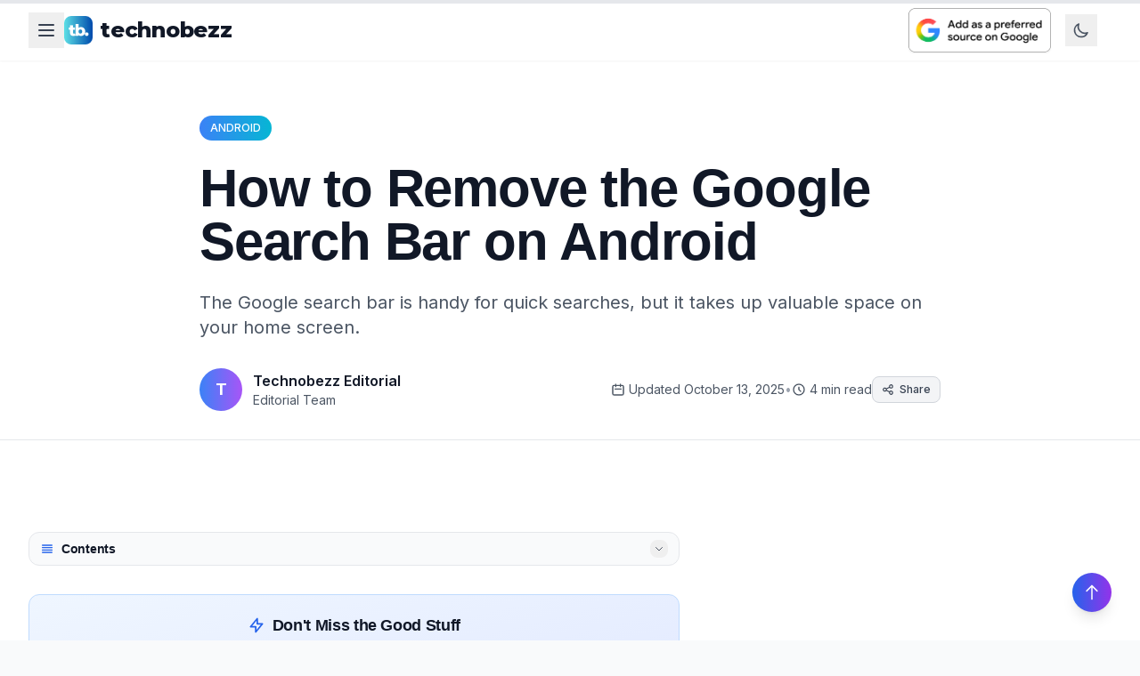

--- FILE ---
content_type: text/html; charset=utf-8
request_url: https://www.technobezz.com/how-to-remove-the-google-search-bar-on-android
body_size: 25254
content:
<!DOCTYPE html><html lang="en"><head><meta charSet="utf-8"/><title>How to Remove the Google Search Bar on Android | Technobezz</title><meta name="description" content="The Google search bar is handy for quick searches, but it takes up valuable space on your home screen."/><meta name="viewport" content="width=device-width, initial-scale=1"/><meta name="author" content="Technobezz Editorial"/><meta name="publisher" content="Technobezz"/><meta name="robots" content="index,follow,max-image-preview:large,max-video-preview:-1"/><meta name="googlebot" content="index,follow,max-image-preview:large,max-video-preview:-1"/><meta itemProp="name" content="How to Remove the Google Search Bar on Android"/><meta itemProp="description" content="The Google search bar is handy for quick searches, but it takes up valuable space on your home screen."/><meta itemProp="image" content="https://cdn.technobezz.com/c/How_To_Remove_Google_Search_Bar_On_Android_f5eac13800/How_To_Remove_Google_Search_Bar_On_Android_f5eac13800.jpg"/><meta property="og:title" content="How to Remove the Google Search Bar on Android"/><meta property="og:description" content="The Google search bar is handy for quick searches, but it takes up valuable space on your home screen."/><meta property="og:image" content="https://cdn.technobezz.com/c/How_To_Remove_Google_Search_Bar_On_Android_f5eac13800/How_To_Remove_Google_Search_Bar_On_Android_f5eac13800.jpg"/><meta property="og:url" content="https://www.technobezz.com/how-to-remove-the-google-search-bar-on-android"/><meta property="og:type" content="article"/><meta property="og:site_name" content="Technobezz"/><meta property="og:locale" content="en_US"/><meta name="twitter:card" content="summary_large_image"/><meta name="twitter:title" content="How to Remove the Google Search Bar on Android"/><meta name="twitter:description" content="The Google search bar is handy for quick searches, but it takes up valuable space on your home screen."/><meta name="twitter:image" content="https://cdn.technobezz.com/c/How_To_Remove_Google_Search_Bar_On_Android_f5eac13800/How_To_Remove_Google_Search_Bar_On_Android_f5eac13800.jpg"/><meta property="article:author" content="Technobezz Editorial"/><meta property="article:published_time" content="2025-10-13T22:44:54.927Z"/><meta property="article:modified_time" content="2025-10-13T22:44:54.927Z"/><meta property="article:section" content="Android"/><meta property="article:tag" content="android"/><link rel="canonical" href="https://www.technobezz.com/how-to-remove-the-google-search-bar-on-android"/><script type="application/ld+json">{"@context":"https://schema.org","@type":"Article","headline":"How to Remove the Google Search Bar on Android","description":"The Google search bar is handy for quick searches, but it takes up valuable space on your home screen.","image":"https://cdn.technobezz.com/c/How_To_Remove_Google_Search_Bar_On_Android_f5eac13800/How_To_Remove_Google_Search_Bar_On_Android_f5eac13800.jpg","author":{"@type":"Person","name":"Technobezz Editorial"},"publisher":{"@type":"Organization","name":"Technobezz","logo":{"@type":"ImageObject","url":"https://cdn.technobezz.com/c/fb_tb_5d2856222c/fb_tb_5d2856222c.png"}},"datePublished":"2025-10-13T22:44:54.927Z","dateModified":"2025-10-13T22:44:54.927Z","mainEntityOfPage":{"@type":"WebPage","@id":"https://www.technobezz.com/how-to-remove-the-google-search-bar-on-android"}}</script><link rel="preload" href="https://cdn.technobezz.com/c/How_To_Remove_Google_Search_Bar_On_Android_f5eac13800/How_To_Remove_Google_Search_Bar_On_Android_f5eac13800.jpg" as="image" fetchpriority="high"/><meta name="next-head-count" content="30"/><script>(function(w,d,s,l,i){w[l]=w[l]||[];w[l].push({'gtm.start':
                new Date().getTime(),event:'gtm.js'});var f=d.getElementsByTagName(s)[0],
                j=d.createElement(s),dl=l!='dataLayer'?'&l='+l:'';j.async=true;j.src=
                'https://www.googletagmanager.com/gtm.js?id='+i+dl;f.parentNode.insertBefore(j,f);
                })(window,document,'script','dataLayer','GTM-M9BBM2');</script><link rel="alternate" type="application/rss+xml" title="Technobezz News RSS Feed" href="https://www.technobezz.com/rss/news"/><link rel="dns-prefetch" href="//cdn.technobezz.com"/><link rel="dns-prefetch" href="//fonts.googleapis.com"/><link rel="dns-prefetch" href="//fonts.gstatic.com"/><link rel="dns-prefetch" href="//mediavine.com"/><link rel="preconnect" href="https://cdn.technobezz.com" crossorigin="anonymous"/><link rel="preconnect" href="https://fonts.googleapis.com" crossorigin="anonymous"/><link rel="preconnect" href="https://fonts.gstatic.com" crossorigin="anonymous"/><link rel="stylesheet" crossorigin="anonymous" data-href="https://fonts.googleapis.com/css2?family=Inter:wght@400;500;600;700&amp;family=Montserrat:wght@800;900&amp;display=swap"/><meta name="robots" content="index,follow"/><meta name="googlebot" content="index,follow"/><meta http-equiv="x-ua-compatible" content="ie=edge"/><meta http-equiv="Accept-CH" content="DPR, Viewport-Width, Width"/><link rel="icon" type="image/png" sizes="32x32" href="https://cdn.technobezz.com/c/fb_tb_5d2856222c/fb_tb_5d2856222c.png"/><link rel="icon" type="image/png" sizes="16x16" href="https://cdn.technobezz.com/c/fb_tb_5d2856222c/fb_tb_5d2856222c.png"/><link rel="apple-touch-icon" sizes="180x180" href="https://cdn.technobezz.com/c/fb_tb_5d2856222c/fb_tb_5d2856222c.png"/><link rel="shortcut icon" href="https://cdn.technobezz.com/c/fb_tb_5d2856222c/fb_tb_5d2856222c.png"/><meta name="theme-color" content="#7c3aed"/><meta name="msapplication-TileColor" content="#7c3aed"/><meta name="msapplication-TileImage" content="https://cdn.technobezz.com/c/fb_tb_5d2856222c/fb_tb_5d2856222c.png"/><script defer="" src="https://web.firmluxury.com/script.js" data-website-id="bfacf892-4778-4e55-b159-efc48546b2bc"></script><style>
            /* Optimize font loading and prevent layout shift */
            body {
              font-family: &#x27;Inter&#x27;, system-ui, -apple-system, BlinkMacSystemFont, &#x27;Segoe UI&#x27;, Roboto, sans-serif;
              font-display: swap;
            }
            
            h1, h2, h3, h4, h5, h6 {
              text-rendering: optimizeLegibility;
              font-display: swap;
            }
            
            /* Prevent CLS from images */
            img {
              max-width: 100%;
              height: auto;
            }
          </style><link rel="preload" href="/_next/static/css/1c9171227c85e741.css" as="style"/><link rel="stylesheet" href="/_next/static/css/1c9171227c85e741.css" data-n-g=""/><noscript data-n-css=""></noscript><script defer="" nomodule="" src="/_next/static/chunks/polyfills-42372ed130431b0a.js"></script><script id="mediavine-script" src="//scripts.mediavine.com/tags/technobezz.js" data-noptimize="1" data-cfasync="false" defer="" data-nscript="beforeInteractive"></script><script src="/_next/static/chunks/webpack-a0f5d8cdf8a867ca.js" defer=""></script><script src="/_next/static/chunks/framework-c02e5b05df7e8e4c.js" defer=""></script><script src="/_next/static/chunks/main-89a7a62e657ef1d9.js" defer=""></script><script src="/_next/static/chunks/pages/_app-be0b6b3ac02ccda4.js" defer=""></script><script src="/_next/static/chunks/1357-3b20b4c394115d5b.js" defer=""></script><script src="/_next/static/chunks/2645-1981b26180bec657.js" defer=""></script><script src="/_next/static/chunks/9657-bc16d24689c76ee3.js" defer=""></script><script src="/_next/static/chunks/pages/%5Bslug%5D-30da8a1772cdca39.js" defer=""></script><script src="/_next/static/nVcAwavkWdW7VjrbCH25O/_buildManifest.js" defer=""></script><script src="/_next/static/nVcAwavkWdW7VjrbCH25O/_ssgManifest.js" defer=""></script><link rel="stylesheet" href="https://fonts.googleapis.com/css2?family=Inter:wght@400;500;600;700&family=Montserrat:wght@800;900&display=swap"/></head><body><noscript><iframe src="https://www.googletagmanager.com/ns.html?id=GTM-M9BBM2" height="0" width="0" style="display:none;visibility:hidden"></iframe></noscript><div id="__next"><script>((e,i,s,u,m,a,l,h)=>{let d=document.documentElement,w=["light","dark"];function p(n){(Array.isArray(e)?e:[e]).forEach(y=>{let k=y==="class",S=k&&a?m.map(f=>a[f]||f):m;k?(d.classList.remove(...S),d.classList.add(a&&a[n]?a[n]:n)):d.setAttribute(y,n)}),R(n)}function R(n){h&&w.includes(n)&&(d.style.colorScheme=n)}function c(){return window.matchMedia("(prefers-color-scheme: dark)").matches?"dark":"light"}if(u)p(u);else try{let n=localStorage.getItem(i)||s,y=l&&n==="system"?c():n;p(y)}catch(n){}})("class","theme","light",null,["light","dark"],null,false,true)</script><div><div class="article-page min-h-screen bg-white dark:bg-gray-900 transition-colors duration-300"><nav class="fixed top-0 left-0 right-0 z-50 transition-all duration-300 bg-white/80 dark:bg-gray-900/80 backdrop-blur-md shadow-sm"><div class="max-w-7xl mx-auto px-4 sm:px-6 lg:px-8"><div class="flex items-center justify-between h-16 lg:h-[68px]"><div class="flex items-center gap-2"><div class="relative"><button class="p-2 transition-colors duration-200 text-gray-700 dark:text-white hover:text-blue-600 dark:hover:text-blue-400" aria-label="Category menu"><svg class="w-6 h-6" fill="none" stroke="currentColor" viewBox="0 0 24 24"><path stroke-linecap="round" stroke-linejoin="round" stroke-width="2" d="M4 6h16M4 12h16M4 18h16"></path></svg></button><div class="hidden lg:block"></div><div class="lg:hidden"></div></div><a class="flex items-center space-x-2" href="/"><img src="https://cdn.technobezz.com/c/fb_tb_5d2856222c/fb_tb_5d2856222c.png" alt="Technobezz Logo" class="w-8 h-8 rounded-lg"/><span class="text-xl lg:text-2xl transition-colors duration-300 text-gray-900 dark:text-white" style="font-family:&#x27;Montserrat&#x27;, sans-serif;font-weight:800;letter-spacing:-0.01em">technobezz</span></a></div><div class="flex items-center space-x-4"><a href="https://www.google.com/preferences/source?q=technobezz.com" target="_blank" rel="noopener noreferrer nofollow" class="hidden sm:flex items-center" aria-label="Set Technobezz as a preferred source"><img src="https://cdn.technobezz.com/c/badge_dark_d0292f3469.png" srcSet="https://cdn.technobezz.com/c/badge_dark_d0292f3469.png 1x, https://cdn.technobezz.com/c/badge_dark_2x_c6ccbd7c8c.png 2x" alt="Set as preferred source" class="max-w-[170px] h-auto rounded-md shadow-sm hover:shadow-md transition-shadow duration-200" loading="lazy" width="160" height="auto"/></a><button class="p-2 transition-colors duration-200 text-gray-600 dark:text-gray-400 hover:text-blue-600 dark:hover:text-blue-400" aria-label="Toggle theme"><svg class="w-5 h-5" fill="none" stroke="currentColor" viewBox="0 0 24 24"><path stroke-linecap="round" stroke-linejoin="round" stroke-width="2" d="M20.354 15.354A9 9 0 018.646 3.646 9.003 9.003 0 0012 21a9.003 9.003 0 008.354-5.646z"></path></svg></button><div class="relative user-menu-container"></div><button class="lg:hidden p-2 transition-colors duration-200 text-gray-600 dark:text-gray-400 hover:text-blue-600 dark:hover:text-blue-400" aria-label="Toggle mobile menu"><svg class="w-6 h-6" fill="none" stroke="currentColor" viewBox="0 0 24 24"><path stroke-linecap="round" stroke-linejoin="round" stroke-width="2" d="M4 6h16M4 12h16M4 18h16"></path></svg></button></div></div></div></nav><header class="relative overflow-x-hidden bg-white dark:bg-gray-900"><div class="bg-white dark:bg-gray-900 border-b border-gray-200 dark:border-gray-800"><div class="max-w-4xl mx-auto px-4 sm:px-6 lg:px-8 pt-24 sm:pt-28 md:pt-32 pb-6 sm:pb-8"><div class="mb-4 sm:mb-6 flex flex-wrap items-center gap-3"><a href="/tech/android"><span class="inline-flex items-center px-3 py-1.5 rounded-full text-white text-xs font-medium bg-gradient-to-r from-blue-500 to-cyan-500 transition-all duration-300 cursor-pointer hover:opacity-90">ANDROID</span></a></div><h1 class="article-header-title text-3xl sm:text-4xl md:text-5xl lg:text-6xl font-black mb-4 sm:mb-6 leading-tight text-gray-900 dark:text-white">How to Remove the Google Search Bar on Android</h1><p class="leading-relaxed mb-6 sm:mb-8 text-gray-600 dark:text-gray-300 text-sm sm:text-base md:text-lg lg:text-xl">The Google search bar is handy for quick searches, but it takes up valuable space on your home screen.</p><div><div class="flex flex-col lg:flex-row lg:items-center lg:justify-between"><div class="flex items-center mb-4 lg:mb-0"><div class="flex items-center space-x-2 sm:space-x-3"><div class="w-10 h-10 sm:w-12 sm:h-12 bg-gradient-to-r from-blue-500 to-purple-500 rounded-full flex items-center justify-center flex-shrink-0"><span class="text-white font-bold text-sm sm:text-lg">T</span></div><div class="min-w-0"><p class="font-semibold text-gray-900 dark:text-white text-sm sm:text-base truncate">Technobezz Editorial</p><p class="text-xs sm:text-sm text-gray-600 dark:text-gray-400 truncate">Editorial Team</p></div></div></div><div class="flex flex-col gap-2 sm:gap-3 text-gray-600 dark:text-gray-400 text-xs sm:text-sm pl-12 sm:pl-14 lg:pl-0"><div class="flex items-center justify-between gap-2 sm:gap-3"><div class="flex items-center gap-2 sm:gap-3"><div class="flex items-center space-x-1"><svg class="w-3.5 h-3.5 sm:w-4 sm:h-4 flex-shrink-0" fill="none" stroke="currentColor" viewBox="0 0 24 24"><path stroke-linecap="round" stroke-linejoin="round" stroke-width="2" d="M8 7V3m8 4V3m-9 8h10M5 21h14a2 2 0 002-2V7a2 2 0 00-2-2H5a2 2 0 00-2 2v12a2 2 0 002 2z"></path></svg><span class="hidden sm:inline whitespace-nowrap">Updated <!-- -->October 13, 2025</span><span class="sm:hidden whitespace-nowrap">Oct 13, 2025</span></div><span class="text-gray-400 dark:text-gray-600">•</span><div class="flex items-center space-x-1"><svg class="w-3.5 h-3.5 sm:w-4 sm:h-4 flex-shrink-0" fill="none" stroke="currentColor" viewBox="0 0 24 24"><path stroke-linecap="round" stroke-linejoin="round" stroke-width="2" d="M12 8v4l3 3m6-3a9 9 0 11-18 0 9 9 0 0118 0z"></path></svg><span class="whitespace-nowrap">4 min read</span></div></div><button class="flex items-center space-x-1.5 px-2.5 py-1.5 bg-gray-100 dark:bg-gray-800 hover:bg-gray-200 dark:hover:bg-gray-700 rounded-lg transition-colors text-gray-700 dark:text-gray-300 border border-gray-300 dark:border-gray-600 w-fit"><svg class="w-3.5 h-3.5" fill="none" stroke="currentColor" viewBox="0 0 24 24"><path stroke-linecap="round" stroke-linejoin="round" stroke-width="2" d="M8.684 13.342C8.886 12.938 9 12.482 9 12c0-.482-.114-.938-.316-1.342m0 2.684a3 3 0 110-2.684m0 2.684l6.632 3.316m-6.632-6l6.632-3.316m0 0a3 3 0 105.367-2.684 3 3 0 00-5.367 2.684zm0 9.316a3 3 0 105.367 2.684 3 3 0 00-5.367-2.684z"></path></svg><span class="text-xs font-medium">Share</span></button></div></div></div></div><div class="mt-6 flex justify-start sm:hidden"><a href="https://www.google.com/preferences/source?q=technobezz.com" target="_blank" rel="noopener noreferrer nofollow" class="inline-block transition-transform hover:scale-105"><img src="https://cdn.technobezz.com/c/badge_dark_d0292f3469.png" srcSet="https://cdn.technobezz.com/c/badge_dark_d0292f3469.png 1x, https://cdn.technobezz.com/c/badge_dark_2x_c6ccbd7c8c.png 2x" alt="Set Technobezz as preferred source in Google News" class="max-w-[170px] h-auto rounded-lg shadow-sm hover:shadow-md transition-shadow dark:hidden" loading="lazy" width="160" height="auto"/><img src="https://cdn.technobezz.com/c/badge_light_b3c544e094.png" srcSet="https://cdn.technobezz.com/c/badge_light_b3c544e094.png 1x, https://cdn.technobezz.com/c/badge_light_2x_0eca84a78c.png 2x" alt="Set Technobezz as preferred source in Google News" class="max-w-[170px] h-auto rounded-lg shadow-sm hover:shadow-md transition-shadow hidden dark:block" loading="lazy" width="160" height="auto"/></a></div></div></div><div class="relative w-full bg-white dark:bg-gray-900"><div class="max-w-6xl mx-auto px-4 sm:px-6 lg:px-8 py-6 sm:py-8 md:py-10"><div class="relative w-full aspect-[16/9] rounded-lg overflow-hidden bg-gray-100 dark:bg-gray-800"><div class="absolute inset-0 flex items-center justify-center z-0"><img src="https://cdn.technobezz.com/c/fb_tb_5d2856222c/fb_tb_5d2856222c.png" alt="Technobezz" class="w-16 h-16 sm:w-20 sm:h-20 md:w-24 md:h-24 opacity-20"/></div><img alt="How to Remove the Google Search Bar on Android" fetchpriority="high" decoding="async" data-nimg="fill" class="object-cover transition-opacity duration-700 relative z-10 opacity-0" style="position:absolute;height:100%;width:100%;left:0;top:0;right:0;bottom:0;color:transparent" src="https://cdn.technobezz.com/c/How_To_Remove_Google_Search_Bar_On_Android_f5eac13800/How_To_Remove_Google_Search_Bar_On_Android_f5eac13800.jpg"/></div></div></div></header><div class="container flex flex-col my-10 lg:flex-row"><div class="w-full lg:w-3/5 xl:w-2/3 xl:pe-20"><div class="nc-SingleContent space-y-10"><div class="fixed top-0 left-0 w-full h-1 bg-gray-200 dark:bg-gray-700 z-50"><div class="h-full bg-gradient-to-r from-blue-600 to-purple-600 transition-all duration-150" style="width:0%"></div></div><div class="py-4"><div class="bg-gray-50 dark:bg-gray-800 rounded-xl border border-gray-200 dark:border-gray-700 px-3 py-2 mt-6 mb-4"><div class="flex items-center justify-between mb-0"><h3 class="text-sm font-bold text-gray-900 dark:text-white flex items-center"><svg class="w-4 h-4 mr-2 text-blue-600" fill="none" stroke="currentColor" viewBox="0 0 24 24"><path stroke-linecap="round" stroke-linejoin="round" stroke-width="2" d="M4 6h16M4 10h16M4 14h16M4 18h16"></path></svg>Contents</h3><button class="p-1 hover:bg-gray-200 dark:hover:bg-gray-700 rounded-lg transition-colors" title="Expand"><svg class="w-3 h-3 transform transition-transform text-gray-600 dark:text-gray-300 " fill="none" stroke="currentColor" viewBox="0 0 24 24"><path stroke-linecap="round" stroke-linejoin="round" stroke-width="2" d="M19 9l-7 7-7-7"></path></svg></button></div><ul class="space-y-2 transition-all duration-300 hidden"><li><button class="text-left w-full py-2 px-3 rounded-lg hover:bg-gray-200 dark:hover:bg-gray-700 transition-colors text-gray-700 dark:text-gray-300 hover:text-blue-600 dark:hover:text-blue-400 font-medium">Simple Gesture Method</button></li><li><button class="text-left w-full py-2 px-3 rounded-lg hover:bg-gray-200 dark:hover:bg-gray-700 transition-colors text-gray-700 dark:text-gray-300 hover:text-blue-600 dark:hover:text-blue-400 font-medium">Using a Custom Launcher</button></li><li><button class="text-left w-full py-2 px-3 rounded-lg hover:bg-gray-200 dark:hover:bg-gray-700 transition-colors text-gray-700 dark:text-gray-300 hover:text-blue-600 dark:hover:text-blue-400 ml-4 text-sm">Setting Up Nova Launcher</button></li><li><button class="text-left w-full py-2 px-3 rounded-lg hover:bg-gray-200 dark:hover:bg-gray-700 transition-colors text-gray-700 dark:text-gray-300 hover:text-blue-600 dark:hover:text-blue-400 font-medium">Disabling the Google App</button></li><li><button class="text-left w-full py-2 px-3 rounded-lg hover:bg-gray-200 dark:hover:bg-gray-700 transition-colors text-gray-700 dark:text-gray-300 hover:text-blue-600 dark:hover:text-blue-400 font-medium">Advanced Options</button></li><li><button class="text-left w-full py-2 px-3 rounded-lg hover:bg-gray-200 dark:hover:bg-gray-700 transition-colors text-gray-700 dark:text-gray-300 hover:text-blue-600 dark:hover:text-blue-400 font-medium">Custom ROMs (Root Required)</button></li><li><button class="text-left w-full py-2 px-3 rounded-lg hover:bg-gray-200 dark:hover:bg-gray-700 transition-colors text-gray-700 dark:text-gray-300 hover:text-blue-600 dark:hover:text-blue-400 font-medium">Device-Specific Considerations</button></li><li><button class="text-left w-full py-2 px-3 rounded-lg hover:bg-gray-200 dark:hover:bg-gray-700 transition-colors text-gray-700 dark:text-gray-300 hover:text-blue-600 dark:hover:text-blue-400 font-medium">Pixel Devices</button></li><li><button class="text-left w-full py-2 px-3 rounded-lg hover:bg-gray-200 dark:hover:bg-gray-700 transition-colors text-gray-700 dark:text-gray-300 hover:text-blue-600 dark:hover:text-blue-400 font-medium">Samsung Galaxy</button></li><li><button class="text-left w-full py-2 px-3 rounded-lg hover:bg-gray-200 dark:hover:bg-gray-700 transition-colors text-gray-700 dark:text-gray-300 hover:text-blue-600 dark:hover:text-blue-400 font-medium">Sony Xperia</button></li><li><button class="text-left w-full py-2 px-3 rounded-lg hover:bg-gray-200 dark:hover:bg-gray-700 transition-colors text-gray-700 dark:text-gray-300 hover:text-blue-600 dark:hover:text-blue-400 font-medium">Alternative Search Options</button></li></ul></div><div class="my-8 bg-gradient-to-br from-blue-50 to-indigo-100 dark:from-blue-900/20 dark:to-indigo-900/20 rounded-xl p-5 border border-blue-200 dark:border-blue-800"><div class="max-w-2xl mx-auto text-center"><div class="mb-4"><h3 class="text-lg font-bold text-gray-900 dark:text-white mb-2 flex items-center justify-center"><svg class="w-5 h-5 mr-2 text-blue-600" fill="none" stroke="currentColor" viewBox="0 0 24 24"><path stroke-linecap="round" stroke-linejoin="round" stroke-width="2" d="M13 10V3L4 14h7v7l9-11h-7z"></path></svg>Don&#x27;t Miss the Good Stuff</h3><p class="text-sm text-gray-600 dark:text-gray-300">Get tech news that matters delivered weekly. Join 50,000+ readers.</p></div><form class="space-y-4"><div class="flex flex-col sm:flex-row gap-3 max-w-md mx-auto"><div class="flex-1 relative"><input type="email" placeholder="Enter your email address" class="w-full px-3 py-2 bg-white dark:bg-gray-800 border border-gray-300 dark:border-gray-600 rounded-lg text-gray-900 dark:text-white placeholder-gray-500 dark:placeholder-gray-400 focus:outline-none focus:ring-2 focus:ring-blue-500 focus:border-transparent transition-colors text-sm" required="" value=""/></div><button type="submit" class="px-4 py-2 bg-blue-600 hover:bg-blue-700 text-white font-semibold rounded-lg transition-colors disabled:opacity-50 disabled:cursor-not-allowed flex items-center justify-center space-x-2 text-sm"><div class="flex items-center space-x-2"><span>Subscribe</span><svg class="w-4 h-4" fill="none" stroke="currentColor" viewBox="0 0 24 24"><path stroke-linecap="round" stroke-linejoin="round" stroke-width="2" d="M17 8l4 4m0 0l-4 4m4-4H3"></path></svg></div></button></div></form><div class="mt-4 hidden sm:flex items-center justify-center space-x-4 text-xs text-gray-500 dark:text-gray-400"><div class="flex items-center space-x-1"><svg class="w-4 h-4 text-green-500" fill="currentColor" viewBox="0 0 20 20"><path fill-rule="evenodd" d="M10 18a8 8 0 100-16 8 8 0 000 16zm3.707-9.293a1 1 0 00-1.414-1.414L9 10.586 7.707 9.293a1 1 0 00-1.414 1.414l2 2a1 1 0 001.414 0l4-4z" clip-rule="evenodd"></path></svg><span>No spam</span></div><div class="flex items-center space-x-1"><svg class="w-4 h-4 text-green-500" fill="currentColor" viewBox="0 0 20 20"><path fill-rule="evenodd" d="M10 18a8 8 0 100-16 8 8 0 000 16zm3.707-9.293a1 1 0 00-1.414-1.414L9 10.586 7.707 9.293a1 1 0 00-1.414 1.414l2 2a1 1 0 001.414 0l4-4z" clip-rule="evenodd"></path></svg><span>Unsubscribe anytime</span></div><div class="flex items-center space-x-1"><svg class="w-4 h-4 text-green-500" fill="currentColor" viewBox="0 0 20 20"><path fill-rule="evenodd" d="M10 18a8 8 0 100-16 8 8 0 000 16zm3.707-9.293a1 1 0 00-1.414-1.414L9 10.586 7.707 9.293a1 1 0 00-1.414 1.414l2 2a1 1 0 001.414 0l4-4z" clip-rule="evenodd"></path></svg><span>Weekly digest</span></div></div></div></div><article class="max-w-none"><div id="single-entry-content" class="article-content overflow-visible !max-w-screen-md mx-auto overflow-hidden " itemProp="articleBody" style="word-break:break-word"><div><p class="mobile-paragraph-size leading-relaxed mb-6 text-gray-700 dark:text-gray-300">The Google search bar is handy for quick searches, but it takes up valuable space on your home screen. If you prefer a cleaner look or want to reclaim that space, here are several ways to remove it from your Android device.</p></div><div class="google-news-source-section my-5 not-prose"><a href="https://www.google.com/preferences/source?q=technobezz.com" target="_blank" rel="noopener noreferrer nofollow" class="block no-underline"><div class="bg-gradient-to-r from-blue-50 to-indigo-50 dark:from-blue-900/20 dark:to-indigo-900/20 border border-blue-200 dark:border-blue-800 rounded-lg p-4 sm:p-5 shadow-sm hover:shadow-md transition-shadow duration-300 cursor-pointer"><div class="flex flex-col sm:flex-row items-center justify-between gap-3 sm:gap-4"><div class="flex-1 text-center"><p class="font-medium text-gray-800 dark:text-gray-200 leading-relaxed sources" style="font-size:17px;margin:0">You can also<!-- --> <span class="text-blue-600 hover:text-blue-700 dark:text-blue-400 dark:hover:text-blue-300 underline underline-offset-2">set us as a preferred source in Google Search/News</span> <!-- -->by clicking the button.</p></div><div class="flex-shrink-0"><img src="https://cdn.technobezz.com/c/badge_dark_d0292f3469.png" srcSet="https://cdn.technobezz.com/c/badge_dark_d0292f3469.png 1x, https://cdn.technobezz.com/c/badge_dark_2x_c6ccbd7c8c.png 2x" alt="Set as preferred source" class="max-w-[150px] h-auto rounded-lg shadow-sm hover:shadow-md transition-shadow dark:hidden" loading="lazy" width="150" height="auto"/><img src="https://cdn.technobezz.com/c/badge_light_b3c544e094.png" srcSet="https://cdn.technobezz.com/c/badge_light_b3c544e094.png 1x, https://cdn.technobezz.com/c/badge_light_2x_0eca84a78c.png 2x" alt="Set as preferred source" class="max-w-[150px] h-auto rounded-lg shadow-sm hover:shadow-md transition-shadow hidden dark:block" loading="lazy" width="150" height="auto"/></div></div></div></a></div><div><h2 id="simple-gesture-method" class="group scroll-mt-20 text-2xl md:text-3xl font-bold mt-12 mb-6 premium-heading-2 text-gray-900 dark:text-white flex items-center relative">
          <span class="relative z-10">Simple Gesture Method</span>
          <a href="#simple-gesture-method" class="text-blue-600 hover:text-blue-700 dark:text-blue-400 dark:hover:text-blue-300 underline underline-offset-2 decoration-2 decoration-blue-600/30 hover:decoration-blue-600/60 transition-colors">
            <svg class="w-4 h-4" fill="none" stroke="currentColor" viewBox="0 0 24 24">
              <p class="mobile-paragraph-size leading-relaxed mb-6 text-gray-700 dark:text-gray-300">
            </svg>
          </a>
        </h2><p class="mobile-paragraph-size leading-relaxed mb-6 text-gray-700 dark:text-gray-300">For many Android devices, you can remove the search bar with a simple long-press:</p><ol class="premium-list ordered-list space-y-4 mb-8 pl-0 list-none counter-reset-list"><li class="text-lg leading-relaxed text-gray-700 dark:text-gray-300 flex items-start relative"><span class="inline-flex items-center justify-center w-8 h-8 mr-3 flex-shrink-0 text-blue-600 font-bold text-lg">1.</span><span>Go to your home screen</span></li><li class="text-lg leading-relaxed text-gray-700 dark:text-gray-300 flex items-start relative"><span class="inline-flex items-center justify-center w-8 h-8 mr-3 flex-shrink-0 text-blue-600 font-bold text-lg">2.</span><span>Press and hold the Google search bar</span></li><li class="text-lg leading-relaxed text-gray-700 dark:text-gray-300 flex items-start relative"><span class="inline-flex items-center justify-center w-8 h-8 mr-3 flex-shrink-0 text-blue-600 font-bold text-lg">3.</span><span>Look for a "<strong>Remove</strong>" or "<strong>Delete</strong>" option in the pop-up menu</span></li><li class="text-lg leading-relaxed text-gray-700 dark:text-gray-300 flex items-start relative"><span class="inline-flex items-center justify-center w-8 h-8 mr-3 flex-shrink-0 text-blue-600 font-bold text-lg">4.</span><span>Confirm your choice</span></li></ol><p class="mobile-paragraph-size leading-relaxed mb-6 text-gray-700 dark:text-gray-300">The search bar should disappear immediately. This method works on many Samsung, Sony, and other manufacturer devices.</p><figure class="mt-3 mb-5 max-w-full overflow-hidden">
          <div class="relative group cursor-pointer" onclick="window.handleImageClick && window.handleImageClick('https://cdn.technobezz.com/files/uploads/2019/06/Screenshot_20190624-163319-300x600.jpg')">
            <img src="https://cdn.technobezz.com/files/uploads/2019/06/Screenshot_20190624-163319-300x600.jpg" alt="remove Google search bar" srcset="https://cdn.technobezz.com/files/uploads/2019/06/Screenshot_20190624-163319-300x600.jpg 300w, https://cdn.technobezz.com/files/uploads/2019/06/Screenshot_20190624-163319-350x700.jpg 350w, https://cdn.technobezz.com/files/uploads/2019/06/Screenshot_20190624-163319-595x1190.jpg 595w, https://cdn.technobezz.com/files/uploads/2019/06/Screenshot_20190624-163319-150x300.jpg 150w, https://cdn.technobezz.com/files/uploads/2019/06/Screenshot_20190624-163319-768x1536.jpg 768w, https://cdn.technobezz.com/files/uploads/2019/06/Screenshot_20190624-163319-1024x2048.jpg 1024w, https://cdn.technobezz.com/files/uploads/2019/06/Screenshot_20190624-163319-380x760.jpg 380w, https://cdn.technobezz.com/files/uploads/2019/06/Screenshot_20190624-163319-800x1600.jpg 800w, https://cdn.technobezz.com/files/uploads/2019/06/Screenshot_20190624-163319-760x1520.jpg 760w, https://cdn.technobezz.com/files/uploads/2019/06/Screenshot_20190624-163319-600x1200.jpg 600w, https://cdn.technobezz.com/files/uploads/2019/06/Screenshot_20190624-163319.jpg 1080w" sizes="(max-width: 300px) 100vw, 300px" loading="lazy" 
              class="responsive-article-image max-w-full h-auto rounded-xl shadow-lg mx-auto hover:opacity-90 transition-all duration-300 group-hover:shadow-2xl" 
              loading="lazy"
            />
            <div class="absolute inset-0 bg-black bg-opacity-0 group-hover:bg-opacity-20 transition-all duration-300 rounded-xl flex items-center justify-center opacity-0 group-hover:opacity-100 pointer-events-none">
              <div class="bg-white bg-opacity-95 dark:bg-gray-800 dark:bg-opacity-95 text-gray-800 dark:text-white px-4 py-2 rounded-full text-sm font-medium shadow-lg transform scale-90 group-hover:scale-100 transition-transform duration-200">
                <svg class="w-4 h-4 inline mr-2" fill="none" stroke="currentColor" viewBox="0 0 24 24">
                  <path stroke-linecap="round" stroke-linejoin="round" stroke-width="2" d="M21 21l-6-6m2-5a7 7 0 11-14 0 7 7 0 0114 0zM10 7v3m0 0v3m0-3h3m-3 0H7"></path>
                </svg>
                Click to expand
              </div>
            </div>
          </div>
        </figure><h2 id="using-a-custom-launcher" class="group scroll-mt-20 text-2xl md:text-3xl font-bold mt-12 mb-6 premium-heading-2 text-gray-900 dark:text-white flex items-center relative">
          <span class="relative z-10">Using a Custom Launcher</span>
          <a href="#using-a-custom-launcher" class="text-blue-600 hover:text-blue-700 dark:text-blue-400 dark:hover:text-blue-300 underline underline-offset-2 decoration-2 decoration-blue-600/30 hover:decoration-blue-600/60 transition-colors">
            <svg class="w-4 h-4" fill="none" stroke="currentColor" viewBox="0 0 24 24">
              <p class="mobile-paragraph-size leading-relaxed mb-6 text-gray-700 dark:text-gray-300">
            </svg>
          </a>
        </h2><p class="mobile-paragraph-size leading-relaxed mb-6 text-gray-700 dark:text-gray-300">If the simple method doesn't work or you have a Pixel device, installing a custom launcher is your best option. Popular choices include <a href="https://play.google.com/store/apps/details?id=com.teslacoilsw.launcher&amp;hl=en" target="_blank" rel="noopener noreferrer" class="text-blue-600 hover:text-blue-700 dark:text-blue-400 dark:hover:text-blue-300 underline underline-offset-2 decoration-2 decoration-blue-600/30 hover:decoration-blue-600/60 transition-colors">Nova Launcher,</a> <a href="https://play.google.com/store/apps/details?id=app.lawnchair.play&amp;hl=en" target="_blank" rel="noopener noreferrer" class="text-blue-600 hover:text-blue-700 dark:text-blue-400 dark:hover:text-blue-300 underline underline-offset-2 decoration-2 decoration-blue-600/30 hover:decoration-blue-600/60 transition-colors">Lawnchair</a>, and <a href="https://play.google.com/store/apps/details?id=com.microsoft.launcher&amp;hl=en" target="_blank" rel="noopener noreferrer" class="text-blue-600 hover:text-blue-700 dark:text-blue-400 dark:hover:text-blue-300 underline underline-offset-2 decoration-2 decoration-blue-600/30 hover:decoration-blue-600/60 transition-colors">Microsoft Launcher.</a></p><h3 id="setting-up-nova-launcher" class="group scroll-mt-20 text-xl md:text-2xl font-semibold mt-10 mb-5 premium-heading-3 text-gray-900 dark:text-white flex items-center relative">
          <span class="relative z-10">Setting Up Nova Launcher</span>
          <a href="#setting-up-nova-launcher" class="text-blue-600 hover:text-blue-700 dark:text-blue-400 dark:hover:text-blue-300 underline underline-offset-2 decoration-2 decoration-blue-600/30 hover:decoration-blue-600/60 transition-colors">
            <svg class="w-4 h-4" fill="none" stroke="currentColor" viewBox="0 0 24 24">
              <p class="mobile-paragraph-size leading-relaxed mb-6 text-gray-700 dark:text-gray-300">
            </svg>
          </a>
        </h3><ol class="premium-list ordered-list space-y-4 mb-8 pl-0 list-none counter-reset-list"><li class="text-lg leading-relaxed text-gray-700 dark:text-gray-300 flex items-start relative"><span class="inline-flex items-center justify-center w-8 h-8 mr-3 flex-shrink-0 text-blue-600 font-bold text-lg">1.</span><span><i><strong>Install Nova Launcher</strong></i> from the Google Play Store</span></li><li class="text-lg leading-relaxed text-gray-700 dark:text-gray-300 flex items-start relative"><span class="inline-flex items-center justify-center w-8 h-8 mr-3 flex-shrink-0 text-blue-600 font-bold text-lg">2.</span><span>Open Nova Settings from your app drawer</span></li><li class="text-lg leading-relaxed text-gray-700 dark:text-gray-300 flex items-start relative"><span class="inline-flex items-center justify-center w-8 h-8 mr-3 flex-shrink-0 text-blue-600 font-bold text-lg">3.</span><span><figure class="mt-3 mb-5"><figure class="mt-3 mb-5 max-w-full overflow-hidden">
          <div class="relative group cursor-pointer" onclick="window.handleImageClick && window.handleImageClick('https://cdn.technobezz.com/c/How_To_Remove_Google_Search_Bar_On_Android_2_copy_7a89859bd3/How_To_Remove_Google_Search_Bar_On_Android_2_copy_7a89859bd3.jpg')">
            <img src="https://cdn.technobezz.com/c/How_To_Remove_Google_Search_Bar_On_Android_2_copy_7a89859bd3/How_To_Remove_Google_Search_Bar_On_Android_2_copy_7a89859bd3.jpg" alt="" 
              class="responsive-article-image max-w-full h-auto rounded-xl shadow-lg mx-auto hover:opacity-90 transition-all duration-300 group-hover:shadow-2xl" 
              loading="lazy"
            />
            <div class="absolute inset-0 bg-black bg-opacity-0 group-hover:bg-opacity-20 transition-all duration-300 rounded-xl flex items-center justify-center opacity-0 group-hover:opacity-100 pointer-events-none">
              <div class="bg-white bg-opacity-95 dark:bg-gray-800 dark:bg-opacity-95 text-gray-800 dark:text-white px-4 py-2 rounded-full text-sm font-medium shadow-lg transform scale-90 group-hover:scale-100 transition-transform duration-200">
                <svg class="w-4 h-4 inline mr-2" fill="none" stroke="currentColor" viewBox="0 0 24 24">
                  <path stroke-linecap="round" stroke-linejoin="round" stroke-width="2" d="M21 21l-6-6m2-5a7 7 0 11-14 0 7 7 0 0114 0zM10 7v3m0 0v3m0-3h3m-3 0H7"></path>
                </svg>
                Click to expand
              </div>
            </div>
          </div>
        </figure></figure></span></li><li class="text-lg leading-relaxed text-gray-700 dark:text-gray-300 flex items-start relative"><span class="inline-flex items-center justify-center w-8 h-8 mr-3 flex-shrink-0 text-blue-600 font-bold text-lg">4.</span><span>Set Nova as your default launcher when prompted</span></li><li class="text-lg leading-relaxed text-gray-700 dark:text-gray-300 flex items-start relative"><span class="inline-flex items-center justify-center w-8 h-8 mr-3 flex-shrink-0 text-blue-600 font-bold text-lg">5.</span><span>Navigate to Home Screen settings</span></li><li class="text-lg leading-relaxed text-gray-700 dark:text-gray-300 flex items-start relative"><span class="inline-flex items-center justify-center w-8 h-8 mr-3 flex-shrink-0 text-blue-600 font-bold text-lg">6.</span><span>Find the "Search bar placement" option</span></li><li class="text-lg leading-relaxed text-gray-700 dark:text-gray-300 flex items-start relative"><span class="inline-flex items-center justify-center w-8 h-8 mr-3 flex-shrink-0 text-blue-600 font-bold text-lg">7.</span><span><figure class="mt-3 mb-5"><figure class="mt-3 mb-5 max-w-full overflow-hidden">
          <div class="relative group cursor-pointer" onclick="window.handleImageClick && window.handleImageClick('https://cdn.technobezz.com/c/How_To_Remove_Google_Search_Bar_On_Android_4_copy_fa587bf3f7/How_To_Remove_Google_Search_Bar_On_Android_4_copy_fa587bf3f7.jpg')">
            <img src="https://cdn.technobezz.com/c/How_To_Remove_Google_Search_Bar_On_Android_4_copy_fa587bf3f7/How_To_Remove_Google_Search_Bar_On_Android_4_copy_fa587bf3f7.jpg" alt="" 
              class="responsive-article-image max-w-full h-auto rounded-xl shadow-lg mx-auto hover:opacity-90 transition-all duration-300 group-hover:shadow-2xl" 
              loading="lazy"
            />
            <div class="absolute inset-0 bg-black bg-opacity-0 group-hover:bg-opacity-20 transition-all duration-300 rounded-xl flex items-center justify-center opacity-0 group-hover:opacity-100 pointer-events-none">
              <div class="bg-white bg-opacity-95 dark:bg-gray-800 dark:bg-opacity-95 text-gray-800 dark:text-white px-4 py-2 rounded-full text-sm font-medium shadow-lg transform scale-90 group-hover:scale-100 transition-transform duration-200">
                <svg class="w-4 h-4 inline mr-2" fill="none" stroke="currentColor" viewBox="0 0 24 24">
                  <path stroke-linecap="round" stroke-linejoin="round" stroke-width="2" d="M21 21l-6-6m2-5a7 7 0 11-14 0 7 7 0 0114 0zM10 7v3m0 0v3m0-3h3m-3 0H7"></path>
                </svg>
                Click to expand
              </div>
            </div>
          </div>
        </figure></figure></span></li><li class="text-lg leading-relaxed text-gray-700 dark:text-gray-300 flex items-start relative"><span class="inline-flex items-center justify-center w-8 h-8 mr-3 flex-shrink-0 text-blue-600 font-bold text-lg">8.</span><span>Select "None" to remove the search bar</span></li></ol><p class="mobile-paragraph-size leading-relaxed mb-6 text-gray-700 dark:text-gray-300">Other launchers have similar settings, usually found in their home screen or display options. This approach gives you full control over your home screen layout without affecting other Google services.</p><h2 id="disabling-the-google-app" class="group scroll-mt-20 text-2xl md:text-3xl font-bold mt-12 mb-6 premium-heading-2 text-gray-900 dark:text-white flex items-center relative">
          <span class="relative z-10">Disabling the Google App</span>
          <a href="#disabling-the-google-app" class="text-blue-600 hover:text-blue-700 dark:text-blue-400 dark:hover:text-blue-300 underline underline-offset-2 decoration-2 decoration-blue-600/30 hover:decoration-blue-600/60 transition-colors">
            <svg class="w-4 h-4" fill="none" stroke="currentColor" viewBox="0 0 24 24">
              <p class="mobile-paragraph-size leading-relaxed mb-6 text-gray-700 dark:text-gray-300">
            </svg>
          </a>
        </h2><p class="mobile-paragraph-size leading-relaxed mb-6 text-gray-700 dark:text-gray-300">While technically possible, disabling the Google app isn't recommended for most users:</p><ol class="premium-list ordered-list space-y-4 mb-8 pl-0 list-none counter-reset-list"><li class="text-lg leading-relaxed text-gray-700 dark:text-gray-300 flex items-start relative"><span class="inline-flex items-center justify-center w-8 h-8 mr-3 flex-shrink-0 text-blue-600 font-bold text-lg">1.</span><span>Go to Settings &gt; Apps &gt; Google App</span></li><li class="text-lg leading-relaxed text-gray-700 dark:text-gray-300 flex items-start relative"><span class="inline-flex items-center justify-center w-8 h-8 mr-3 flex-shrink-0 text-blue-600 font-bold text-lg">2.</span><span>Tap "Disable" or "Force Stop"</span></li><li class="text-lg leading-relaxed text-gray-700 dark:text-gray-300 flex items-start relative"><span class="inline-flex items-center justify-center w-8 h-8 mr-3 flex-shrink-0 text-blue-600 font-bold text-lg">3.</span><span>Restart your device</span></li></ol><p class="mobile-paragraph-size leading-relaxed mb-6 text-gray-700 dark:text-gray-300">However, this method often leaves a blank space where the search bar used to be, and it can affect Google Assistant, Chrome, and other Google services. Some users report this creates a "dead" search bar that still takes up space.</p><figure class="mt-3 mb-5 max-w-full overflow-hidden">
          <div class="relative group cursor-pointer" onclick="window.handleImageClick && window.handleImageClick('https://cdn.technobezz.com/c/How_To_Remove_Google_Search_Bar_On_Android_0_copy_73ce42a709/How_To_Remove_Google_Search_Bar_On_Android_0_copy_73ce42a709.jpg')">
            <img src="https://cdn.technobezz.com/c/How_To_Remove_Google_Search_Bar_On_Android_0_copy_73ce42a709/How_To_Remove_Google_Search_Bar_On_Android_0_copy_73ce42a709.jpg" alt="" 
              class="responsive-article-image max-w-full h-auto rounded-xl shadow-lg mx-auto hover:opacity-90 transition-all duration-300 group-hover:shadow-2xl" 
              loading="lazy"
            />
            <div class="absolute inset-0 bg-black bg-opacity-0 group-hover:bg-opacity-20 transition-all duration-300 rounded-xl flex items-center justify-center opacity-0 group-hover:opacity-100 pointer-events-none">
              <div class="bg-white bg-opacity-95 dark:bg-gray-800 dark:bg-opacity-95 text-gray-800 dark:text-white px-4 py-2 rounded-full text-sm font-medium shadow-lg transform scale-90 group-hover:scale-100 transition-transform duration-200">
                <svg class="w-4 h-4 inline mr-2" fill="none" stroke="currentColor" viewBox="0 0 24 24">
                  <path stroke-linecap="round" stroke-linejoin="round" stroke-width="2" d="M21 21l-6-6m2-5a7 7 0 11-14 0 7 7 0 0114 0zM10 7v3m0 0v3m0-3h3m-3 0H7"></path>
                </svg>
                Click to expand
              </div>
            </div>
          </div>
        </figure><h2 id="advanced-options" class="group scroll-mt-20 text-2xl md:text-3xl font-bold mt-12 mb-6 premium-heading-2 text-gray-900 dark:text-white flex items-center relative">
          <span class="relative z-10">Advanced Options</span>
          <a href="#advanced-options" class="text-blue-600 hover:text-blue-700 dark:text-blue-400 dark:hover:text-blue-300 underline underline-offset-2 decoration-2 decoration-blue-600/30 hover:decoration-blue-600/60 transition-colors">
            <svg class="w-4 h-4" fill="none" stroke="currentColor" viewBox="0 0 24 24">
              <p class="mobile-paragraph-size leading-relaxed mb-6 text-gray-700 dark:text-gray-300">
            </svg>
          </a>
        </h2><h2 id="custom-roms-root-required-" class="group scroll-mt-20 text-2xl md:text-3xl font-bold mt-12 mb-6 premium-heading-2 text-gray-900 dark:text-white flex items-center relative">
          <span class="relative z-10">Custom ROMs (Root Required)</span>
          <a href="#custom-roms-root-required-" class="text-blue-600 hover:text-blue-700 dark:text-blue-400 dark:hover:text-blue-300 underline underline-offset-2 decoration-2 decoration-blue-600/30 hover:decoration-blue-600/60 transition-colors">
            <svg class="w-4 h-4" fill="none" stroke="currentColor" viewBox="0 0 24 24">
              <p class="mobile-paragraph-size leading-relaxed mb-6 text-gray-700 dark:text-gray-300">
            </svg>
          </a>
        </h2><p class="mobile-paragraph-size leading-relaxed mb-6 text-gray-700 dark:text-gray-300">For complete control, you can install a custom ROM like LineageOS. This removes all Google services and gives you full customization over your device interface. However, this requires:</p><ul class="premium-list unordered-list space-y-4 mb-8 pl-0 list-none"><li class="text-lg leading-relaxed text-gray-700 dark:text-gray-300 flex items-start relative"><span class="inline-block w-1.5 h-1.5 bg-gradient-to-r from-blue-600 to-purple-600 rounded-full mr-3 mt-2 flex-shrink-0"></span><span>Rooting your device</span></li><li class="text-lg leading-relaxed text-gray-700 dark:text-gray-300 flex items-start relative"><span class="inline-block w-1.5 h-1.5 bg-gradient-to-r from-blue-600 to-purple-600 rounded-full mr-3 mt-2 flex-shrink-0"></span><span>Technical knowledge of custom ROM installation</span></li><li class="text-lg leading-relaxed text-gray-700 dark:text-gray-300 flex items-start relative"><span class="inline-block w-1.5 h-1.5 bg-gradient-to-r from-blue-600 to-purple-600 rounded-full mr-3 mt-2 flex-shrink-0"></span><span>Willingness to void your warranty</span></li><li class="text-lg leading-relaxed text-gray-700 dark:text-gray-300 flex items-start relative"><span class="inline-block w-1.5 h-1.5 bg-gradient-to-r from-blue-600 to-purple-600 rounded-full mr-3 mt-2 flex-shrink-0"></span><span>Acceptance of potential stability issues</span></li></ul><p class="mobile-paragraph-size leading-relaxed mb-6 text-gray-700 dark:text-gray-300">Custom ROMs are best suited for advanced users who want maximum control over their Android experience.</p><h2 id="device-specific-considerations" class="group scroll-mt-20 text-2xl md:text-3xl font-bold mt-12 mb-6 premium-heading-2 text-gray-900 dark:text-white flex items-center relative">
          <span class="relative z-10">Device-Specific Considerations</span>
          <a href="#device-specific-considerations" class="text-blue-600 hover:text-blue-700 dark:text-blue-400 dark:hover:text-blue-300 underline underline-offset-2 decoration-2 decoration-blue-600/30 hover:decoration-blue-600/60 transition-colors">
            <svg class="w-4 h-4" fill="none" stroke="currentColor" viewBox="0 0 24 24">
              <p class="mobile-paragraph-size leading-relaxed mb-6 text-gray-700 dark:text-gray-300">
            </svg>
          </a>
        </h2><h2 id="pixel-devices" class="group scroll-mt-20 text-2xl md:text-3xl font-bold mt-12 mb-6 premium-heading-2 text-gray-900 dark:text-white flex items-center relative">
          <span class="relative z-10">Pixel Devices</span>
          <a href="#pixel-devices" class="text-blue-600 hover:text-blue-700 dark:text-blue-400 dark:hover:text-blue-300 underline underline-offset-2 decoration-2 decoration-blue-600/30 hover:decoration-blue-600/60 transition-colors">
            <svg class="w-4 h-4" fill="none" stroke="currentColor" viewBox="0 0 24 24">
              <p class="mobile-paragraph-size leading-relaxed mb-6 text-gray-700 dark:text-gray-300">
            </svg>
          </a>
        </h2><p class="mobile-paragraph-size leading-relaxed mb-6 text-gray-700 dark:text-gray-300">On Google Pixel phones, the search bar is integrated into the Pixel Launcher and cannot be removed without using a custom launcher. Recent updates have added more features to the search bar, including AI Mode shortcuts, making it even more persistent.</p></div><aside class="my-8 max-w-full"><h3 class="text-sm font-semibold text-gray-500 dark:text-gray-400 uppercase tracking-wide mb-4 border-b border-gray-200 dark:border-gray-700 pb-2">Related Stories</h3><div class="grid grid-cols-1 md:grid-cols-3 gap-4"><a href="/news/google-gives-premium-gemini-users-separate-daily-limits-for-2026-01-15-hvz4"><article class="group cursor-pointer"><div class="relative w-full h-32 md:h-40 rounded-lg overflow-hidden bg-gray-100 dark:bg-gray-800 mb-3"><img src="https://cdn.technobezz.com/c/Gemini_00b5070cc1.png" alt="Google Gives Premium Gemini Users Separate Daily Limits for Thinking and Pro Models" class="w-full h-full object-cover group-hover:opacity-90 transition-opacity duration-300" loading="lazy"/></div><h4 class="text-sm font-semibold text-gray-900 dark:text-white group-hover:text-blue-600 dark:group-hover:text-blue-400 transition-colors duration-300 leading-snug line-clamp-2">Google Gives Premium Gemini Users Separate Daily Limits for Thinking and Pro Models</h4></article></a><a href="/news/zais-open-source-glm-image-beats-googles-nano-banana-pro-in-2026-01-14-77zi"><article class="group cursor-pointer"><div class="relative w-full h-32 md:h-40 rounded-lg overflow-hidden bg-gray-100 dark:bg-gray-800 mb-3"><img src="https://cdn.technobezz.com/c/Z_ai_7cad931f4a.png" alt="Z.ai&#x27;s open source GLM-Image beats Google&#x27;s Nano Banana Pro in text rendering benchmark" class="w-full h-full object-cover group-hover:opacity-90 transition-opacity duration-300" loading="lazy"/></div><h4 class="text-sm font-semibold text-gray-900 dark:text-white group-hover:text-blue-600 dark:group-hover:text-blue-400 transition-colors duration-300 leading-snug line-clamp-2">Z.ai&#x27;s open source GLM-Image beats Google&#x27;s Nano Banana Pro in text rendering benchmark</h4></article></a><a href="/news/google-launches-personal-intelligence-beta-for-gemini-ai-ass-2026-01-14-tuh2"><article class="group cursor-pointer"><div class="relative w-full h-32 md:h-40 rounded-lg overflow-hidden bg-gray-100 dark:bg-gray-800 mb-3"><img src="https://cdn.technobezz.com/c/Personal_intelligence_75d04e092e.jpeg" alt="Google Launches Personal Intelligence Beta for Gemini AI Assistant" class="w-full h-full object-cover group-hover:opacity-90 transition-opacity duration-300" loading="lazy"/></div><h4 class="text-sm font-semibold text-gray-900 dark:text-white group-hover:text-blue-600 dark:group-hover:text-blue-400 transition-colors duration-300 leading-snug line-clamp-2">Google Launches Personal Intelligence Beta for Gemini AI Assistant</h4></article></a></div></aside><div><h2 id="samsung-galaxy" class="group scroll-mt-20 text-2xl md:text-3xl font-bold mt-12 mb-6 premium-heading-2 text-gray-900 dark:text-white flex items-center relative">
          <span class="relative z-10">Samsung Galaxy</span>
          <a href="#samsung-galaxy" class="text-blue-600 hover:text-blue-700 dark:text-blue-400 dark:hover:text-blue-300 underline underline-offset-2 decoration-2 decoration-blue-600/30 hover:decoration-blue-600/60 transition-colors">
            <svg class="w-4 h-4" fill="none" stroke="currentColor" viewBox="0 0 24 24">
              <p class="mobile-paragraph-size leading-relaxed mb-6 text-gray-700 dark:text-gray-300">
            </svg>
          </a>
        </h2><p class="mobile-paragraph-size leading-relaxed mb-6 text-gray-700 dark:text-gray-300">Samsung devices with One UI typically allow search bar removal through home screen settings or by long-pressing the search bar.</p><h2 id="sony-xperia" class="group scroll-mt-20 text-2xl md:text-3xl font-bold mt-12 mb-6 premium-heading-2 text-gray-900 dark:text-white flex items-center relative">
          <span class="relative z-10">Sony Xperia</span>
          <a href="#sony-xperia" class="text-blue-600 hover:text-blue-700 dark:text-blue-400 dark:hover:text-blue-300 underline underline-offset-2 decoration-2 decoration-blue-600/30 hover:decoration-blue-600/60 transition-colors">
            <svg class="w-4 h-4" fill="none" stroke="currentColor" viewBox="0 0 24 24">
              <p class="mobile-paragraph-size leading-relaxed mb-6 text-gray-700 dark:text-gray-300">
            </svg>
          </a>
        </h2><p class="mobile-paragraph-size leading-relaxed mb-6 text-gray-700 dark:text-gray-300">Sony devices often have the search bar integrated with Quick Search features, but removal options are usually available in home screen settings.</p></div><div><h2 id="alternative-search-options" class="group scroll-mt-20 text-2xl md:text-3xl font-bold mt-12 mb-6 premium-heading-2 text-gray-900 dark:text-white flex items-center relative">
          <span class="relative z-10">Alternative Search Options</span>
          <a href="#alternative-search-options" class="text-blue-600 hover:text-blue-700 dark:text-blue-400 dark:hover:text-blue-300 underline underline-offset-2 decoration-2 decoration-blue-600/30 hover:decoration-blue-600/60 transition-colors">
            <svg class="w-4 h-4" fill="none" stroke="currentColor" viewBox="0 0 24 24">
              <p class="mobile-paragraph-size leading-relaxed mb-6 text-gray-700 dark:text-gray-300">
            </svg>
          </a>
        </h2><p class="mobile-paragraph-size leading-relaxed mb-6 text-gray-700 dark:text-gray-300">Even without the persistent search bar, you can still perform searches quickly:</p><ul class="premium-list unordered-list space-y-4 mb-8 pl-0 list-none"><li class="text-lg leading-relaxed text-gray-700 dark:text-gray-300 flex items-start relative"><span class="inline-block w-1.5 h-1.5 bg-gradient-to-r from-blue-600 to-purple-600 rounded-full mr-3 mt-2 flex-shrink-0"></span><span>Use Google Assistant by saying "Hey Google" or swiping from corners</span></li><li class="text-lg leading-relaxed text-gray-700 dark:text-gray-300 flex items-start relative"><span class="inline-block w-1.5 h-1.5 bg-gradient-to-r from-blue-600 to-purple-600 rounded-full mr-3 mt-2 flex-shrink-0"></span><span>Add a search widget that you can place where you prefer</span></li><li class="text-lg leading-relaxed text-gray-700 dark:text-gray-300 flex items-start relative"><span class="inline-block w-1.5 h-1.5 bg-gradient-to-r from-blue-600 to-purple-600 rounded-full mr-3 mt-2 flex-shrink-0"></span><span>Use your browser's search function</span></li><li class="text-lg leading-relaxed text-gray-700 dark:text-gray-300 flex items-start relative"><span class="inline-block w-1.5 h-1.5 bg-gradient-to-r from-blue-600 to-purple-600 rounded-full mr-3 mt-2 flex-shrink-0"></span><span>Install alternative search apps</span></li></ul><p class="mobile-paragraph-size leading-relaxed mb-6 text-gray-700 dark:text-gray-300">Choosing the right method depends on your device, technical comfort level, and how much customization you want. For most users, a custom launcher provides the best balance of control and convenience.</p></div><div class="google-news-source-section my-5 not-prose"><a href="https://www.google.com/preferences/source?q=technobezz.com" target="_blank" rel="noopener noreferrer nofollow" class="block no-underline"><div class="bg-gradient-to-r from-blue-50 to-indigo-50 dark:from-blue-900/20 dark:to-indigo-900/20 border border-blue-200 dark:border-blue-800 rounded-lg p-4 sm:p-5 shadow-sm hover:shadow-md transition-shadow duration-300 cursor-pointer"><div class="flex flex-col sm:flex-row items-center justify-between gap-3 sm:gap-4"><div class="flex-1 text-center"><p class="font-medium text-gray-800 dark:text-gray-200 leading-relaxed sources" style="font-size:17px;margin:0">You can also<!-- --> <span class="text-blue-600 hover:text-blue-700 dark:text-blue-400 dark:hover:text-blue-300 underline underline-offset-2">set us as a preferred source in Google Search/News</span> <!-- -->by clicking the button.</p></div><div class="flex-shrink-0"><img src="https://cdn.technobezz.com/c/badge_dark_d0292f3469.png" srcSet="https://cdn.technobezz.com/c/badge_dark_d0292f3469.png 1x, https://cdn.technobezz.com/c/badge_dark_2x_c6ccbd7c8c.png 2x" alt="Set as preferred source" class="max-w-[150px] h-auto rounded-lg shadow-sm hover:shadow-md transition-shadow dark:hidden" loading="lazy" width="150" height="auto"/><img src="https://cdn.technobezz.com/c/badge_light_b3c544e094.png" srcSet="https://cdn.technobezz.com/c/badge_light_b3c544e094.png 1x, https://cdn.technobezz.com/c/badge_light_2x_0eca84a78c.png 2x" alt="Set as preferred source" class="max-w-[150px] h-auto rounded-lg shadow-sm hover:shadow-md transition-shadow hidden dark:block" loading="lazy" width="150" height="auto"/></div></div></div></a></div></div></article><footer class="mt-16 pt-8 border-t border-gray-200 dark:border-gray-700"><div class="flex items-center justify-between"><div><h3 class="text-lg font-semibold text-gray-900 dark:text-white mb-2">Share this article</h3><p class="text-gray-600 dark:text-gray-400 text-sm">Help others discover this content</p></div><div class="flex items-center space-x-3"><button class="p-3 bg-blue-500 hover:bg-blue-600 text-white rounded-lg transition-colors" title="Share on Twitter"><svg class="w-5 h-5" fill="currentColor" viewBox="0 0 24 24"><path d="M23.953 4.57a10 10 0 01-2.825.775 4.958 4.958 0 002.163-2.723c-.951.555-2.005.959-3.127 1.184a4.92 4.92 0 00-8.384 4.482C7.69 8.095 4.067 6.13 1.64 3.162a4.822 4.822 0 00-.666 2.475c0 1.71.87 3.213 2.188 4.096a4.904 4.904 0 01-2.228-.616v.06a4.923 4.923 0 003.946 4.827 4.996 4.996 0 01-2.212.085 4.936 4.936 0 004.604 3.417 9.867 9.867 0 01-6.102 2.105c-.39 0-.779-.023-1.17-.067a13.995 13.995 0 007.557 2.209c9.053 0 13.998-7.496 13.998-13.985 0-.21 0-.42-.015-.63A9.935 9.935 0 0024 4.59z"></path></svg></button><button class="p-3 bg-blue-600 hover:bg-blue-700 text-white rounded-lg transition-colors" title="Share on Facebook"><svg class="w-5 h-5" fill="currentColor" viewBox="0 0 24 24"><path d="M24 12.073c0-6.627-5.373-12-12-12s-12 5.373-12 12c0 5.99 4.388 10.954 10.125 11.854v-8.385H7.078v-3.47h3.047V9.43c0-3.007 1.792-4.669 4.533-4.669 1.312 0 2.686.235 2.686.235v2.953H15.83c-1.491 0-1.956.925-1.956 1.874v2.25h3.328l-.532 3.47h-2.796v8.385C19.612 23.027 24 18.062 24 12.073z"></path></svg></button><button class="p-3 bg-blue-700 hover:bg-blue-800 text-white rounded-lg transition-colors" title="Share on LinkedIn"><svg class="w-5 h-5" fill="currentColor" viewBox="0 0 24 24"><path d="M20.447 20.452h-3.554v-5.569c0-1.328-.027-3.037-1.852-3.037-1.853 0-2.136 1.445-2.136 2.939v5.667H9.351V9h3.414v1.561h.046c.477-.9 1.637-1.85 3.37-1.85 3.601 0 4.267 2.37 4.267 5.455v6.286zM5.337 7.433c-1.144 0-2.063-.926-2.063-2.065 0-1.138.92-2.063 2.063-2.063 1.14 0 2.064.925 2.064 2.063 0 1.139-.925 2.065-2.064 2.065zm1.782 13.019H3.555V9h3.564v11.452zM22.225 0H1.771C.792 0 0 .774 0 1.729v20.542C0 23.227.792 24 1.771 24h20.451C23.2 24 24 23.227 24 22.271V1.729C24 .774 23.2 0 22.222 0h.003z"></path></svg></button><button class="p-3 bg-gray-600 hover:bg-gray-700 text-white rounded-lg transition-colors" title="Copy link"><svg class="w-5 h-5" fill="none" stroke="currentColor" viewBox="0 0 24 24"><path stroke-linecap="round" stroke-linejoin="round" stroke-width="2" d="M8 16H6a2 2 0 01-2-2V6a2 2 0 012-2h8a2 2 0 012 2v2m-6 12h8a2 2 0 002-2v-8a2 2 0 00-2-2h-8a2 2 0 00-2 2v8a2 2 0 002 2z"></path></svg></button></div></div></footer></div></div></div><div class="w-full mt-12 lg:mt-0 lg:w-2/5 lg:ps-10 xl:ps-0 xl:w-1/3"><aside class="mv-sidebar w-full lg:w-96 space-y-8 pt-10"></aside></div></div><section class="bg-gradient-to-br from-gray-50 to-blue-50 dark:from-gray-900 dark:to-blue-900/20 py-16"><div class="max-w-7xl mx-auto px-4 sm:px-6 lg:px-8"><div class="py-2 sm:py-4"><div class="flex items-center space-x-2 mb-6"><div class="w-1 h-8 bg-gradient-to-b from-blue-500 to-purple-500 rounded-full"></div><h3 class="text-xl font-bold text-gray-900 dark:text-white">More in <!-- -->Android</h3></div><div class="grid grid-cols-1 lg:grid-cols-12 gap-8"><div class="lg:col-span-8"><div class="grid grid-cols-1 md:grid-cols-2 gap-6"><a href="/best/samsung-odyssey-oled-g9-review"><article class="group transition-colors duration-300"><div class="relative h-48 sm:h-56"><img alt="Samsung Odyssey OLED G9 (G95SD) Review – The Best 49-Inch OLED for Work and Play" loading="lazy" decoding="async" data-nimg="fill" class="object-cover rounded-md" style="position:absolute;height:100%;width:100%;left:0;top:0;right:0;bottom:0;color:transparent" src="https://cdn.technobezz.com/c/technobezz_com_bubble_c9c4de5e13.png"/></div><div class="pt-4"><h4 class="text-base sm:text-lg font-semibold text-gray-900 dark:text-white group-hover:text-blue-600 dark:group-hover:text-blue-400 transition-colors duration-300 leading-snug">Samsung Odyssey OLED G9 (G95SD) Review – The Best 49-Inch OLED for Work and Play</h4><p class="mt-2 text-sm text-gray-600 dark:text-gray-400 line-clamp-2">Samsung Odyssey OLED G9 review: Spectacular QD-OLED visuals and immersive 49-inch gaming, but $1,400 price demands serious GPU power and desk space.</p><p class="mt-2 text-xs text-gray-500 dark:text-gray-400">10 min read</p></div></article></a><a href="/how-to-add-a-credit-or-debit-card-to-google-play"><article class="group transition-colors duration-300"><div class="relative h-48 sm:h-56"><img alt="How to Add a Credit or Debit Card to Google Play Store on Android" loading="lazy" decoding="async" data-nimg="fill" class="object-cover rounded-md" style="position:absolute;height:100%;width:100%;left:0;top:0;right:0;bottom:0;color:transparent" src="https://cdn.technobezz.com/c/How_to_add_a_credit_or_debit_card_in_Google_Play_Store_on_Android_technobezz_com_ea0c745382/How_to_add_a_credit_or_debit_card_in_Google_Play_Store_on_Android_technobezz_com_ea0c745382.jpeg"/></div><div class="pt-4"><h4 class="text-base sm:text-lg font-semibold text-gray-900 dark:text-white group-hover:text-blue-600 dark:group-hover:text-blue-400 transition-colors duration-300 leading-snug">How to Add a Credit or Debit Card to Google Play Store on Android</h4><p class="mt-2 text-sm text-gray-600 dark:text-gray-400 line-clamp-2">Adding a payment method to your Google Play Store account lets you purchase apps, games, movies, and other digital content.</p><p class="mt-2 text-xs text-gray-500 dark:text-gray-400">5 min read</p></div></article></a><a href="/how-to-fix-android-apps-that-keep-crashing-and-f"><article class="group transition-colors duration-300"><div class="relative h-48 sm:h-56"><img alt="How to Fix Android Apps That Keep Crashing and Freezing" loading="lazy" decoding="async" data-nimg="fill" class="object-cover rounded-md" style="position:absolute;height:100%;width:100%;left:0;top:0;right:0;bottom:0;color:transparent" src="https://cdn.technobezz.com/c/Android_Or_Samsung_Galaxy_Apps_Keep_Crashing_de275c0a57/Android_Or_Samsung_Galaxy_Apps_Keep_Crashing_de275c0a57.jpg"/></div><div class="pt-4"><h4 class="text-base sm:text-lg font-semibold text-gray-900 dark:text-white group-hover:text-blue-600 dark:group-hover:text-blue-400 transition-colors duration-300 leading-snug">How to Fix Android Apps That Keep Crashing and Freezing</h4><p class="mt-2 text-sm text-gray-600 dark:text-gray-400 line-clamp-2">When your favorite Android apps start crashing or freezing, it can be incredibly frustrating.</p><p class="mt-2 text-xs text-gray-500 dark:text-gray-400">5 min read</p></div></article></a><a href="/fix-android-unread-messages-and-notification-pro"><article class="group transition-colors duration-300"><div class="relative h-48 sm:h-56"><img alt="Fix Android Unread Messages and Notification Problems" loading="lazy" decoding="async" data-nimg="fill" class="object-cover rounded-md" style="position:absolute;height:100%;width:100%;left:0;top:0;right:0;bottom:0;color:transparent" src="https://cdn.technobezz.com/c/Android_Unread_Messages_And_Notification_Problems_How_To_Fix_80b0e79257/Android_Unread_Messages_And_Notification_Problems_How_To_Fix_80b0e79257.jpg"/></div><div class="pt-4"><h4 class="text-base sm:text-lg font-semibold text-gray-900 dark:text-white group-hover:text-blue-600 dark:group-hover:text-blue-400 transition-colors duration-300 leading-snug">Fix Android Unread Messages and Notification Problems</h4><p class="mt-2 text-sm text-gray-600 dark:text-gray-400 line-clamp-2">Have you ever checked your phone to see a message notification, only to find your inbox empty? Those false alerts showing unread messages when everything&#x27;s actually been read can be frustrating.</p><p class="mt-2 text-xs text-gray-500 dark:text-gray-400">3 min read</p></div></article></a></div></div><div class="lg:col-span-4"><div class="grid grid-cols-1 md:grid-cols-2 lg:grid-cols-2 gap-4"><a href="/why-your-samsung-or-android-phone-wont-charge-an"><article class="group flex space-x-3 py-2 transition-colors duration-300"><div class="relative w-14 h-14 rounded-md overflow-hidden flex-shrink-0"><img alt="Why Your Samsung or Android Phone Won&#x27;t Charge and How to Fix It" loading="lazy" decoding="async" data-nimg="fill" class="object-cover" style="position:absolute;height:100%;width:100%;left:0;top:0;right:0;bottom:0;color:transparent" src="https://cdn.technobezz.com/c/technobezz_com_Why_Won_t_My_Android_Phone_Charge_Here_s_What_To_Do_679fce23b6/technobezz_com_Why_Won_t_My_Android_Phone_Charge_Here_s_What_To_Do_679fce23b6.jpeg"/></div><div class="flex-1 min-w-0"><h4 class="text-sm font-semibold text-gray-900 dark:text-white group-hover:text-blue-600 dark:group-hover:text-blue-400 transition-colors duration-300 mb-1 leading-tight">Why Your Samsung or Android Phone Won&#x27;t Charge and How to Fix It</h4><p class="text-xs text-gray-500 dark:text-gray-400">4 min read</p></div></article></a><a href="/auto-rotate-not-working-on-samsung-how-to-fix-it"><article class="group flex space-x-3 py-2 transition-colors duration-300"><div class="relative w-14 h-14 rounded-md overflow-hidden flex-shrink-0"><img alt="Auto Rotate Not Working On Samsung - How To Fix It" loading="lazy" decoding="async" data-nimg="fill" class="object-cover" style="position:absolute;height:100%;width:100%;left:0;top:0;right:0;bottom:0;color:transparent" src="https://cdn.technobezz.com/c/Auto_Rotate_Not_Working_On_Samsung_How_To_Fix_It_ec8b8e37ca/Auto_Rotate_Not_Working_On_Samsung_How_To_Fix_It_ec8b8e37ca.jpg"/></div><div class="flex-1 min-w-0"><h4 class="text-sm font-semibold text-gray-900 dark:text-white group-hover:text-blue-600 dark:group-hover:text-blue-400 transition-colors duration-300 mb-1 leading-tight">Auto Rotate Not Working On Samsung - How To Fix It</h4><p class="text-xs text-gray-500 dark:text-gray-400">5 min read</p></div></article></a><a href="/samsung-not-connecting-to-pc-troubleshooting-tip"><article class="group flex space-x-3 py-2 transition-colors duration-300"><div class="relative w-14 h-14 rounded-md overflow-hidden flex-shrink-0"><img alt="Samsung Galaxy Not Connecting to PC? Here’s the Fix" loading="lazy" decoding="async" data-nimg="fill" class="object-cover" style="position:absolute;height:100%;width:100%;left:0;top:0;right:0;bottom:0;color:transparent" src="https://cdn.technobezz.com/c/Samsung_Not_Connecting_to_PC_Troubleshooting_Tips_technobezz_0ec01615e2/Samsung_Not_Connecting_to_PC_Troubleshooting_Tips_technobezz_0ec01615e2.jpeg"/></div><div class="flex-1 min-w-0"><h4 class="text-sm font-semibold text-gray-900 dark:text-white group-hover:text-blue-600 dark:group-hover:text-blue-400 transition-colors duration-300 mb-1 leading-tight">Samsung Galaxy Not Connecting to PC? Here’s the Fix</h4><p class="text-xs text-gray-500 dark:text-gray-400">4 min read</p></div></article></a><a href="/why-your-android-phone-overheats-and-how-to-fix"><article class="group flex space-x-3 py-2 transition-colors duration-300"><div class="relative w-14 h-14 rounded-md overflow-hidden flex-shrink-0"><img alt="Why Your Android Phone Overheats and How to Fix It" loading="lazy" decoding="async" data-nimg="fill" class="object-cover" style="position:absolute;height:100%;width:100%;left:0;top:0;right:0;bottom:0;color:transparent" src="https://cdn.technobezz.com/c/Why_is_My_Android_Phone_Overheating_and_So_Hott_technobezz_com_8d364632fe/Why_is_My_Android_Phone_Overheating_and_So_Hott_technobezz_com_8d364632fe.jpeg"/></div><div class="flex-1 min-w-0"><h4 class="text-sm font-semibold text-gray-900 dark:text-white group-hover:text-blue-600 dark:group-hover:text-blue-400 transition-colors duration-300 mb-1 leading-tight">Why Your Android Phone Overheats and How to Fix It</h4><p class="text-xs text-gray-500 dark:text-gray-400">3 min read</p></div></article></a><a href="/why-your-samsung-galaxy-battery-drains-fast-and"><article class="group flex space-x-3 py-2 transition-colors duration-300"><div class="relative w-14 h-14 rounded-md overflow-hidden flex-shrink-0"><img alt="Why Your Samsung Galaxy Battery Drains Fast and How to Fix It" loading="lazy" decoding="async" data-nimg="fill" class="object-cover" style="position:absolute;height:100%;width:100%;left:0;top:0;right:0;bottom:0;color:transparent" src="https://cdn.technobezz.com/c/Android_Phone_Battery_Draining_Too_Fast_22_Tips_and_Fixes_technobezz_com_60957d1783/Android_Phone_Battery_Draining_Too_Fast_22_Tips_and_Fixes_technobezz_com_60957d1783.jpeg"/></div><div class="flex-1 min-w-0"><h4 class="text-sm font-semibold text-gray-900 dark:text-white group-hover:text-blue-600 dark:group-hover:text-blue-400 transition-colors duration-300 mb-1 leading-tight">Why Your Samsung Galaxy Battery Drains Fast and How to Fix It</h4><p class="text-xs text-gray-500 dark:text-gray-400">4 min read</p></div></article></a><a href="/how-to-fix-the-unfortunately-camera-has-stopped"><article class="group flex space-x-3 py-2 transition-colors duration-300"><div class="relative w-14 h-14 rounded-md overflow-hidden flex-shrink-0"><img alt="How to Fix the Unfortunately Camera Has Stopped Problem" loading="lazy" decoding="async" data-nimg="fill" class="object-cover" style="position:absolute;height:100%;width:100%;left:0;top:0;right:0;bottom:0;color:transparent" src="https://cdn.technobezz.com/c/How_to_the_Fix_Unfortunately_Camera_Has_Stopped_Problem_technobezz_com_0e425871c0/How_to_the_Fix_Unfortunately_Camera_Has_Stopped_Problem_technobezz_com_0e425871c0.jpeg"/></div><div class="flex-1 min-w-0"><h4 class="text-sm font-semibold text-gray-900 dark:text-white group-hover:text-blue-600 dark:group-hover:text-blue-400 transition-colors duration-300 mb-1 leading-tight">How to Fix the Unfortunately Camera Has Stopped Problem</h4><p class="text-xs text-gray-500 dark:text-gray-400">4 min read</p></div></article></a><a href="/how-to-fix-samsung-sound-issues-when-speaker-not"><article class="group flex space-x-3 py-2 transition-colors duration-300"><div class="relative w-14 h-14 rounded-md overflow-hidden flex-shrink-0"><img alt="How to Fix Samsung Sound Issues When Speaker Not Working" loading="lazy" decoding="async" data-nimg="fill" class="object-cover" style="position:absolute;height:100%;width:100%;left:0;top:0;right:0;bottom:0;color:transparent" src="https://cdn.technobezz.com/c/How_To_Fix_Samsung_Sound_Issues_Speaker_Not_Working_TECHNOBEZZ_COM_552ee71381/How_To_Fix_Samsung_Sound_Issues_Speaker_Not_Working_TECHNOBEZZ_COM_552ee71381.jpeg"/></div><div class="flex-1 min-w-0"><h4 class="text-sm font-semibold text-gray-900 dark:text-white group-hover:text-blue-600 dark:group-hover:text-blue-400 transition-colors duration-300 mb-1 leading-tight">How to Fix Samsung Sound Issues When Speaker Not Working</h4><p class="text-xs text-gray-500 dark:text-gray-400">4 min read</p></div></article></a><a href="/how-to-fix-the-google-play-store-no-connection-e"><article class="group flex space-x-3 py-2 transition-colors duration-300"><div class="relative w-14 h-14 rounded-md overflow-hidden flex-shrink-0"><img alt="How to Fix the Google Play Store No Connection Error" loading="lazy" decoding="async" data-nimg="fill" class="object-cover" style="position:absolute;height:100%;width:100%;left:0;top:0;right:0;bottom:0;color:transparent" src="https://cdn.technobezz.com/c/How_to_fix_the_Google_play_store_no_connection_error_technobezz_com_b91fff09f3/How_to_fix_the_Google_play_store_no_connection_error_technobezz_com_b91fff09f3.jpeg"/></div><div class="flex-1 min-w-0"><h4 class="text-sm font-semibold text-gray-900 dark:text-white group-hover:text-blue-600 dark:group-hover:text-blue-400 transition-colors duration-300 mb-1 leading-tight">How to Fix the Google Play Store No Connection Error</h4><p class="text-xs text-gray-500 dark:text-gray-400">5 min read</p></div></article></a></div></div></div></div></div></section><footer class="bg-white dark:bg-gray-900 border-t border-gray-200 dark:border-gray-800 transition-colors duration-300"><div class="max-w-7xl mx-auto px-4 sm:px-6 lg:px-8 py-16"><div class="grid grid-cols-1 gap-12"><div><a class="inline-flex items-center space-x-2 mb-6" href="/"><img src="https://cdn.technobezz.com/c/fb_tb_5d2856222c/fb_tb_5d2856222c.png" alt="Technobezz Logo" class="w-8 h-8 rounded-lg"/><span class="text-xl lg:text-2xl text-gray-900 dark:text-white" style="font-family:&#x27;Montserrat&#x27;, sans-serif;font-weight:800;letter-spacing:-0.01em">technobezz</span></a><p class="text-gray-600 dark:text-gray-400 leading-relaxed mb-8 max-w-sm">We test gadgets, dig into tech stories, and tell you what&#x27;s actually worth your time and money.</p><div class="space-y-3"><div class="flex items-center space-x-3 text-sm text-gray-600 dark:text-gray-400"><div class="w-2 h-2 bg-green-500 rounded-full"></div><span>100M+ Global Readers</span></div><div class="flex items-center space-x-3 text-sm text-gray-600 dark:text-gray-400"><div class="w-2 h-2 bg-purple-500 rounded-full"></div><span>Trusted Since 2012</span></div></div><div class="mt-8 grid grid-cols-2 sm:grid-cols-4 gap-6"><div><h3 class="text-xs font-bold uppercase tracking-[0.18em] text-gray-900 dark:text-white mb-3">Browse</h3><ul class="space-y-2"><li><a class="text-sm text-gray-600 dark:text-gray-400 hover:text-blue-600 dark:hover:text-blue-400 transition-colors duration-300" href="https://status.technobezz.com">Status</a></li><li><a class="text-sm text-gray-600 dark:text-gray-400 hover:text-blue-600 dark:hover:text-blue-400 transition-colors duration-300" href="/news">Latest News</a></li><li><a class="text-sm text-gray-600 dark:text-gray-400 hover:text-blue-600 dark:hover:text-blue-400 transition-colors duration-300" href="/tech">Tech Reviews</a></li></ul></div><div><h3 class="text-xs font-bold uppercase tracking-[0.18em] text-gray-900 dark:text-white mb-3">Categories</h3><ul class="space-y-2"><li><a class="text-sm text-gray-600 dark:text-gray-400 hover:text-blue-600 dark:hover:text-blue-400 transition-colors duration-300" href="/tech/iphone">iPhone &amp; iOS</a></li><li><a class="text-sm text-gray-600 dark:text-gray-400 hover:text-blue-600 dark:hover:text-blue-400 transition-colors duration-300" href="/tech/android">Android</a></li></ul></div><div><h3 class="text-xs font-bold uppercase tracking-[0.18em] text-gray-900 dark:text-white mb-3">Company</h3><ul class="space-y-2"><li><a class="text-sm text-gray-600 dark:text-gray-400 hover:text-blue-600 dark:hover:text-blue-400 transition-colors duration-300" href="/team">About</a></li><li><a class="text-sm text-gray-600 dark:text-gray-400 hover:text-blue-600 dark:hover:text-blue-400 transition-colors duration-300" href="/contact-us">Contact Us</a></li><li><a class="text-sm text-gray-600 dark:text-gray-400 hover:text-blue-600 dark:hover:text-blue-400 transition-colors duration-300" href="/advertise">Advertise</a></li><li><a class="text-sm text-gray-600 dark:text-gray-400 hover:text-blue-600 dark:hover:text-blue-400 transition-colors duration-300" href="/editorial-guidelines">Editorial Guidelines</a></li><li><a class="text-sm text-gray-600 dark:text-gray-400 hover:text-blue-600 dark:hover:text-blue-400 transition-colors duration-300" href="/newsletter">Newsletter</a></li></ul></div><div><h3 class="text-xs font-bold uppercase tracking-[0.18em] text-gray-900 dark:text-white mb-3">Legal</h3><ul class="space-y-2"><li><a class="text-sm text-gray-600 dark:text-gray-400 hover:text-blue-600 dark:hover:text-blue-400 transition-colors duration-300" href="/policy">Privacy Policy</a></li><li><a class="text-sm text-gray-600 dark:text-gray-400 hover:text-blue-600 dark:hover:text-blue-400 transition-colors duration-300" href="/terms-of-use">Terms of Use</a></li></ul></div></div><div class="mt-10 pt-6 border-t border-gray-200 dark:border-gray-800"><div class="grid grid-cols-1 sm:grid-cols-2 lg:grid-cols-3 gap-6"><div><h4 class="text-xs font-bold uppercase tracking-[0.2em] text-gray-600 dark:text-gray-400 mb-2">News</h4><div class="text-sm text-gray-600 dark:text-gray-400">Loading...</div></div><div><h4 class="text-xs font-bold uppercase tracking-[0.2em] text-gray-600 dark:text-gray-400 mb-2">Features</h4><div class="text-sm text-gray-600 dark:text-gray-400">Loading...</div></div><div><h4 class="text-xs font-bold uppercase tracking-[0.2em] text-gray-600 dark:text-gray-400 mb-2">Game</h4><div class="text-sm text-gray-600 dark:text-gray-400">Loading...</div></div><div><h4 class="text-xs font-bold uppercase tracking-[0.2em] text-gray-600 dark:text-gray-400 mb-2">Samsung</h4><div class="text-sm text-gray-600 dark:text-gray-400">Loading...</div></div><div><h4 class="text-xs font-bold uppercase tracking-[0.2em] text-gray-600 dark:text-gray-400 mb-2">Apple</h4><div class="text-sm text-gray-600 dark:text-gray-400">Loading...</div></div><div><h4 class="text-xs font-bold uppercase tracking-[0.2em] text-gray-600 dark:text-gray-400 mb-2">AI</h4><div class="text-sm text-gray-600 dark:text-gray-400">Loading...</div></div></div></div></div></div></div><div class="border-t border-gray-200 dark:border-gray-800"><div class="max-w-7xl mx-auto px-4 sm:px-6 lg:px-8 py-8"><div class="flex flex-col lg:flex-row items-center justify-between space-y-6 lg:space-y-0"><div class="flex flex-col sm:flex-row items-center space-y-2 sm:space-y-0 sm:space-x-6 text-sm text-gray-600 dark:text-gray-400"><p>© <!-- -->2026<!-- --> Technobezz. All rights reserved.</p><div class="hidden sm:block w-px h-4 bg-gray-300 dark:bg-gray-600"></div><p>Made by people who actually use this stuff</p></div><div class="flex items-center space-x-6"><span class="text-sm font-medium text-gray-700 dark:text-gray-300">Follow us:</span><div class="flex items-center space-x-4"><a href="https://www.facebook.com/Technobezz.Media/" target="_blank" rel="noopener noreferrer" class="p-2 text-gray-500 hover:text-blue-600 dark:text-gray-400 dark:hover:text-blue-400 hover:bg-gray-100 dark:hover:bg-gray-800 rounded-lg transition-all duration-300 hover:scale-110 transform" aria-label="Follow us on Facebook"><svg class="w-5 h-5" fill="currentColor" viewBox="0 0 24 24"><path d="M24 12.073c0-6.627-5.373-12-12-12s-12 5.373-12 12c0 5.99 4.388 10.954 10.125 11.854v-8.385H7.078v-3.47h3.047V9.43c0-3.007 1.792-4.669 4.533-4.669 1.312 0 2.686.235 2.686.235v2.953H15.83c-1.491 0-1.956.925-1.956 1.874v2.25h3.328l-.532 3.47h-2.796v8.385C19.612 23.027 24 18.062 24 12.073z"></path></svg></a><a href="https://www.instagram.com/technobezz" target="_blank" rel="noopener noreferrer" class="p-2 text-gray-500 hover:text-blue-600 dark:text-gray-400 dark:hover:text-blue-400 hover:bg-gray-100 dark:hover:bg-gray-800 rounded-lg transition-all duration-300 hover:scale-110 transform" aria-label="Follow us on Instagram"><svg class="w-5 h-5" fill="currentColor" viewBox="0 0 24 24"><path d="M12 2.163c3.204 0 3.584.012 4.85.07 3.252.148 4.771 1.691 4.919 4.919.058 1.265.069 1.645.069 4.849 0 3.205-.012 3.584-.069 4.849-.149 3.225-1.664 4.771-4.919 4.919-1.266.058-1.644.07-4.85.07-3.204 0-3.584-.012-4.849-.07-3.26-.149-4.771-1.699-4.919-4.92-.058-1.265-.07-1.644-.07-4.849 0-3.204.013-3.583.07-4.849.149-3.227 1.664-4.771 4.919-4.919 1.266-.057 1.645-.069 4.849-.069zm0-2.163c-3.259 0-3.667.014-4.947.072-4.358.2-6.78 2.618-6.98 6.98-.059 1.281-.073 1.689-.073 4.948 0 3.259.014 3.668.072 4.948.2 4.358 2.618 6.78 6.98 6.98 1.281.058 1.689.072 4.948.072 3.259 0 3.668-.014 4.948-.072 4.354-.2 6.782-2.618 6.979-6.98.059-1.28.073-1.689.073-4.948 0-3.259-.014-3.667-.072-4.947-.196-4.354-2.617-6.78-6.979-6.98-1.281-.059-1.69-.073-4.949-.073zm0 5.838c-3.403 0-6.162 2.759-6.162 6.162s2.759 6.163 6.162 6.163 6.162-2.759 6.162-6.163c0-3.403-2.759-6.162-6.162-6.162zm0 10.162c-2.209 0-4-1.79-4-4 0-2.209 1.791-4 4-4s4 1.791 4 4c0 2.21-1.791 4-4 4zm6.406-11.845c-.796 0-1.441.645-1.441 1.44s.645 1.44 1.441 1.44c.795 0 1.439-.645 1.439-1.44s-.644-1.44-1.439-1.44z"></path></svg></a><a href="https://www.threads.net/@technobezz" target="_blank" rel="noopener noreferrer" class="p-2 text-gray-500 hover:text-blue-600 dark:text-gray-400 dark:hover:text-blue-400 hover:bg-gray-100 dark:hover:bg-gray-800 rounded-lg transition-all duration-300 hover:scale-110 transform" aria-label="Follow us on Threads"><svg class="w-5 h-5" fill="currentColor" viewBox="0 0 192 192"><path d="M141.537 88.9883C140.71 88.5919 139.87 88.2104 139.019 87.8451C137.537 60.5382 122.616 44.905 97.5619 44.745C97.4484 44.7443 97.3355 44.7443 97.222 44.7443C82.2364 44.7443 69.7731 51.1409 62.102 62.7807L75.881 72.2328C81.6116 63.5383 90.6052 61.6848 97.2286 61.6848C97.3051 61.6848 97.3819 61.6848 97.4576 61.6855C105.707 61.7381 111.932 64.1366 115.961 68.814C118.893 72.2193 120.854 76.925 121.825 82.8638C114.511 81.6207 106.601 81.2385 98.145 81.7233C74.3247 83.0954 59.0111 96.9879 60.0396 116.292C60.5615 126.084 65.4397 134.508 73.775 140.011C80.8224 144.663 89.899 146.938 99.3323 146.423C111.79 145.74 121.563 140.987 128.381 132.296C133.559 125.696 136.834 117.143 138.28 106.366C144.217 109.949 148.617 114.664 151.047 120.332C155.179 129.967 155.42 145.8 142.501 158.708C131.182 170.016 117.576 174.908 97.0135 175.059C74.2042 174.89 56.9538 167.575 45.7381 153.317C35.2355 139.966 29.8077 120.682 29.6052 96C29.8077 71.3178 35.2355 52.0336 45.7381 38.6827C56.9538 24.4249 74.2039 17.11 97.0132 16.9405C119.988 17.1113 137.539 24.4614 149.184 38.788C154.894 45.8136 159.199 54.6488 162.037 64.9503L178.184 60.6422C174.744 47.9622 169.331 37.0357 161.965 27.974C147.036 9.60668 125.202 0.195148 97.0695 0H96.9569C68.8816 0.19447 47.2921 9.6418 32.7883 28.0793C19.8819 44.4864 13.2244 67.3157 13.0007 95.9325L13 96L13.0007 96.0675C13.2244 124.684 19.8819 147.514 32.7883 163.921C47.2921 182.358 68.8816 191.806 96.9569 192H97.0695C122.03 191.827 139.624 185.292 154.118 170.811C173.081 151.866 172.51 128.119 166.26 113.541C161.776 103.087 153.227 94.5962 141.537 88.9883ZM98.4405 129.507C88.0005 130.095 77.1544 125.409 76.6196 115.372C76.2232 107.93 81.9158 99.626 99.0812 98.6368C101.047 98.5234 102.976 98.468 104.871 98.468C111.106 98.468 116.939 99.0737 122.242 100.233C120.264 124.935 108.662 128.946 98.4405 129.507Z"></path></svg></a><a href="https://www.youtube.com/@technobezz?sub_confirmation=1" target="_blank" rel="noopener noreferrer" class="p-2 text-gray-500 hover:text-blue-600 dark:text-gray-400 dark:hover:text-blue-400 hover:bg-gray-100 dark:hover:bg-gray-800 rounded-lg transition-all duration-300 hover:scale-110 transform" aria-label="Follow us on YouTube"><svg class="w-5 h-5" fill="currentColor" viewBox="0 0 24 24"><path d="M23.498 6.186a3.016 3.016 0 0 0-2.122-2.136C19.505 3.545 12 3.545 12 3.545s-7.505 0-9.377.505A3.017 3.017 0 0 0 .502 6.186C0 8.07 0 12 0 12s0 3.93.502 5.814a3.016 3.016 0 0 0 2.122 2.136c1.871.505 9.376.505 9.376.505s7.505 0 9.377-.505a3.015 3.015 0 0 0 2.122-2.136C24 15.93 24 12 24 12s0-3.93-.502-5.814zM9.545 15.568V8.432L15.818 12l-6.273 3.568z"></path></svg></a></div></div></div></div></div><button class="fixed bottom-8 right-8 p-3 bg-gradient-to-r from-blue-600 to-purple-600 text-white rounded-full shadow-lg hover:shadow-2xl transform hover:-translate-y-1 transition-all duration-300 z-50 group" aria-label="Back to top"><svg class="w-5 h-5 group-hover:scale-110 transition-transform duration-300" fill="none" stroke="currentColor" viewBox="0 0 24 24"><path stroke-linecap="round" stroke-linejoin="round" stroke-width="2" d="M5 10l7-7m0 0l7 7m-7-7v18"></path></svg></button></footer></div></div></div><script id="__NEXT_DATA__" type="application/json">{"props":{"pageProps":{"article":{"id":19102,"title":"How to Remove the Google Search Bar on Android","excerpt":"The Google search bar is handy for quick searches, but it takes up valuable space on your home screen.","image":"https://cdn.technobezz.com/c/How_To_Remove_Google_Search_Bar_On_Android_f5eac13800/How_To_Remove_Google_Search_Bar_On_Android_f5eac13800.jpg","category":"Android","readTime":"4 min read","publishedAt":"2025-10-13T22:44:54.927Z","author":"Technobezz Editorial","authorData":{"name":"Technobezz Editorial","slug":"technobezz","avatar":null,"bio":null,"role":"Editorial Team"},"featured":false,"trending":false,"url":"/how-to-remove-the-google-search-bar-on-android","type":"Single","permalink":"how-to-remove-the-google-search-bar-on-android","link":null,"rating":null,"pros":[],"cons":[],"price":null,"verdict":null,"tags":["android"],"investigative":false,"viewCount":5446,"shareCount":324,"isPremium":false,"highlightedPremium":false,"index":true,"body":"\u003cp\u003eThe Google search bar is handy for quick searches, but it takes up valuable space on your home screen. If you prefer a cleaner look or want to reclaim that space, here are several ways to remove it from your Android device.\u003c/p\u003e\u003ch2\u003eSimple Gesture Method\u003c/h2\u003e\u003cp\u003eFor many Android devices, you can remove the search bar with a simple long-press:\u003c/p\u003e\u003col\u003e\u003cli\u003eGo to your home screen\u003c/li\u003e\u003cli\u003ePress and hold the Google search bar\u003c/li\u003e\u003cli\u003eLook for a \"\u003cstrong\u003eRemove\u003c/strong\u003e\" or \"\u003cstrong\u003eDelete\u003c/strong\u003e\" option in the pop-up menu\u003c/li\u003e\u003cli\u003eConfirm your choice\u003c/li\u003e\u003c/ol\u003e\u003cp\u003eThe search bar should disappear immediately. This method works on many Samsung, Sony, and other manufacturer devices.\u003c/p\u003e\u003cp\u003e\u003cimg class=\"size-large wp-image-202106 aligncenter\" src=\"https://cdn.technobezz.com/files/uploads/2019/06/Screenshot_20190624-163319-300x600.jpg\" alt=\"remove Google search bar\" srcset=\"https://cdn.technobezz.com/files/uploads/2019/06/Screenshot_20190624-163319-300x600.jpg 300w, https://cdn.technobezz.com/files/uploads/2019/06/Screenshot_20190624-163319-350x700.jpg 350w, https://cdn.technobezz.com/files/uploads/2019/06/Screenshot_20190624-163319-595x1190.jpg 595w, https://cdn.technobezz.com/files/uploads/2019/06/Screenshot_20190624-163319-150x300.jpg 150w, https://cdn.technobezz.com/files/uploads/2019/06/Screenshot_20190624-163319-768x1536.jpg 768w, https://cdn.technobezz.com/files/uploads/2019/06/Screenshot_20190624-163319-1024x2048.jpg 1024w, https://cdn.technobezz.com/files/uploads/2019/06/Screenshot_20190624-163319-380x760.jpg 380w, https://cdn.technobezz.com/files/uploads/2019/06/Screenshot_20190624-163319-800x1600.jpg 800w, https://cdn.technobezz.com/files/uploads/2019/06/Screenshot_20190624-163319-760x1520.jpg 760w, https://cdn.technobezz.com/files/uploads/2019/06/Screenshot_20190624-163319-600x1200.jpg 600w, https://cdn.technobezz.com/files/uploads/2019/06/Screenshot_20190624-163319.jpg 1080w\" sizes=\"(max-width: 300px) 100vw, 300px\" width=\"300\" height=\"600\" loading=\"lazy\"\u003e\u003c/p\u003e\u003ch2\u003eUsing a Custom Launcher\u003c/h2\u003e\u003cp\u003eIf the simple method doesn't work or you have a Pixel device, installing a custom launcher is your best option. Popular choices include \u003ca target=\"_blank\" rel=\"noopener noreferrer\" href=\"https://play.google.com/store/apps/details?id=com.teslacoilsw.launcher\u0026amp;hl=en\"\u003eNova Launcher,\u003c/a\u003e \u003ca target=\"_blank\" rel=\"noopener noreferrer\" href=\"https://play.google.com/store/apps/details?id=app.lawnchair.play\u0026amp;hl=en\"\u003eLawnchair\u003c/a\u003e, and \u003ca target=\"_blank\" rel=\"noopener noreferrer\" href=\"https://play.google.com/store/apps/details?id=com.microsoft.launcher\u0026amp;hl=en\"\u003eMicrosoft Launcher.\u003c/a\u003e\u003c/p\u003e\u003ch3\u003eSetting Up Nova Launcher\u003c/h3\u003e\u003col\u003e\u003cli\u003e\u003ci\u003e\u003cstrong\u003eInstall Nova Launcher\u003c/strong\u003e\u003c/i\u003e from the Google Play Store\u003c/li\u003e\u003cli\u003eOpen Nova Settings from your app drawer\u003c/li\u003e\u003cli\u003e\u003cfigure class=\"image image_resized\" style=\"width:644px;\"\u003e\u003cimg class=\"image_resized\" style=\"aspect-ratio:300px/200px;\" src=\"https://cdn.technobezz.com/c/How_To_Remove_Google_Search_Bar_On_Android_2_copy_7a89859bd3/How_To_Remove_Google_Search_Bar_On_Android_2_copy_7a89859bd3.jpg\" alt=\"\" width=\"300px\" height=\"200px\"\u003e\u003c/figure\u003e\u003c/li\u003e\u003cli\u003eSet Nova as your default launcher when prompted\u003c/li\u003e\u003cli\u003eNavigate to Home Screen settings\u003c/li\u003e\u003cli\u003eFind the \"Search bar placement\" option\u003c/li\u003e\u003cli\u003e\u003cfigure class=\"image image_resized\" style=\"width:644px;\"\u003e\u003cimg class=\"image_resized\" style=\"aspect-ratio:300px/200px;\" src=\"https://cdn.technobezz.com/c/How_To_Remove_Google_Search_Bar_On_Android_4_copy_fa587bf3f7/How_To_Remove_Google_Search_Bar_On_Android_4_copy_fa587bf3f7.jpg\" alt=\"\" width=\"300px\" height=\"200px\"\u003e\u003c/figure\u003e\u003c/li\u003e\u003cli\u003eSelect \"None\" to remove the search bar\u003c/li\u003e\u003c/ol\u003e\u003cp\u003eOther launchers have similar settings, usually found in their home screen or display options. This approach gives you full control over your home screen layout without affecting other Google services.\u003c/p\u003e\u003ch2\u003eDisabling the Google App\u003c/h2\u003e\u003cp\u003eWhile technically possible, disabling the Google app isn't recommended for most users:\u003c/p\u003e\u003col\u003e\u003cli\u003eGo to Settings \u0026gt; Apps \u0026gt; Google App\u003c/li\u003e\u003cli\u003eTap \"Disable\" or \"Force Stop\"\u003c/li\u003e\u003cli\u003eRestart your device\u003c/li\u003e\u003c/ol\u003e\u003cp\u003eHowever, this method often leaves a blank space where the search bar used to be, and it can affect Google Assistant, Chrome, and other Google services. Some users report this creates a \"dead\" search bar that still takes up space.\u003c/p\u003e\u003cp\u003e\u003cimg class=\"image_resized\" style=\"aspect-ratio:300px/200px;width:644px;\" src=\"https://cdn.technobezz.com/c/How_To_Remove_Google_Search_Bar_On_Android_0_copy_73ce42a709/How_To_Remove_Google_Search_Bar_On_Android_0_copy_73ce42a709.jpg\" alt=\"\" width=\"300px\" height=\"200px\"\u003e\u003c/p\u003e\u003ch2\u003eAdvanced Options\u003c/h2\u003e\u003ch2\u003eCustom ROMs (Root Required)\u003c/h2\u003e\u003cp\u003eFor complete control, you can install a custom ROM like LineageOS. This removes all Google services and gives you full customization over your device interface. However, this requires:\u003c/p\u003e\u003cul\u003e\u003cli\u003eRooting your device\u003c/li\u003e\u003cli\u003eTechnical knowledge of custom ROM installation\u003c/li\u003e\u003cli\u003eWillingness to void your warranty\u003c/li\u003e\u003cli\u003eAcceptance of potential stability issues\u003c/li\u003e\u003c/ul\u003e\u003cp\u003eCustom ROMs are best suited for advanced users who want maximum control over their Android experience.\u003c/p\u003e\u003ch2\u003eDevice-Specific Considerations\u003c/h2\u003e\u003ch2\u003ePixel Devices\u003c/h2\u003e\u003cp\u003eOn Google Pixel phones, the search bar is integrated into the Pixel Launcher and cannot be removed without using a custom launcher. Recent updates have added more features to the search bar, including AI Mode shortcuts, making it even more persistent.\u003c/p\u003e\u003ch2\u003eSamsung Galaxy\u003c/h2\u003e\u003cp\u003eSamsung devices with One UI typically allow search bar removal through home screen settings or by long-pressing the search bar.\u003c/p\u003e\u003ch2\u003eSony Xperia\u003c/h2\u003e\u003cp\u003eSony devices often have the search bar integrated with Quick Search features, but removal options are usually available in home screen settings.\u003c/p\u003e\u003ch2\u003eAlternative Search Options\u003c/h2\u003e\u003cp\u003eEven without the persistent search bar, you can still perform searches quickly:\u003c/p\u003e\u003cul\u003e\u003cli\u003eUse Google Assistant by saying \"Hey Google\" or swiping from corners\u003c/li\u003e\u003cli\u003eAdd a search widget that you can place where you prefer\u003c/li\u003e\u003cli\u003eUse your browser's search function\u003c/li\u003e\u003cli\u003eInstall alternative search apps\u003c/li\u003e\u003c/ul\u003e\u003cp\u003eChoosing the right method depends on your device, technical comfort level, and how much customization you want. For most users, a custom launcher provides the best balance of control and convenience.\u003c/p\u003e","categorySlug":"tech/android","authorSlug":"technobezz","authorAvatar":null,"authorRole":"Editorial Team","publishedDate":"October 13, 2025","lastModified":"2025-10-13T22:44:54.927Z","lastModifiedDate":"October 13, 2025","wordCount":547,"estimatedReadTime":3,"metaTitle":"How to Remove the Google Search Bar on Android","metaDescription":"The Google search bar is handy for quick searches, but it takes up valuable space on your home screen.","showBannerText":null,"canonicalUrl":"https://www.technobezz.com/how-to-remove-the-google-search-bar-on-android","shareUrl":"https://www.technobezz.com/how-to-remove-the-google-search-bar-on-android","shareTitle":"How to Remove the Google Search Bar on Android","shareDescription":"The Google search bar is handy for quick searches, but it takes up valuable space on your home screen.","sections":[{"level":2,"title":"Simple Gesture Method","id":"simple-gesture-method"},{"level":2,"title":"Using a Custom Launcher","id":"using-a-custom-launcher"},{"level":3,"title":"Setting Up Nova Launcher","id":"setting-up-nova-launcher"},{"level":2,"title":"Disabling the Google App","id":"disabling-the-google-app"},{"level":2,"title":"Advanced Options","id":"advanced-options"},{"level":2,"title":"Custom ROMs (Root Required)","id":"custom-roms-root-required-"},{"level":2,"title":"Device-Specific Considerations","id":"device-specific-considerations"},{"level":2,"title":"Pixel Devices","id":"pixel-devices"},{"level":2,"title":"Samsung Galaxy","id":"samsung-galaxy"},{"level":2,"title":"Sony Xperia","id":"sony-xperia"},{"level":2,"title":"Alternative Search Options","id":"alternative-search-options"}],"tableOfContents":[{"level":2,"title":"Simple Gesture Method","id":"simple-gesture-method"},{"level":2,"title":"Using a Custom Launcher","id":"using-a-custom-launcher"},{"level":3,"title":"Setting Up Nova Launcher","id":"setting-up-nova-launcher"},{"level":2,"title":"Disabling the Google App","id":"disabling-the-google-app"},{"level":2,"title":"Advanced Options","id":"advanced-options"},{"level":2,"title":"Custom ROMs (Root Required)","id":"custom-roms-root-required-"},{"level":2,"title":"Device-Specific Considerations","id":"device-specific-considerations"},{"level":2,"title":"Pixel Devices","id":"pixel-devices"},{"level":2,"title":"Samsung Galaxy","id":"samsung-galaxy"},{"level":2,"title":"Sony Xperia","id":"sony-xperia"},{"level":2,"title":"Alternative Search Options","id":"alternative-search-options"}],"relatedArticles":[{"id":19259,"title":"How to Add a Credit or Debit Card to Google Play Store on Android","excerpt":"Adding a payment method to your Google Play Store account lets you purchase apps, games, movies, and other digital content.","image":"https://cdn.technobezz.com/c/How_to_add_a_credit_or_debit_card_in_Google_Play_Store_on_Android_technobezz_com_ea0c745382/How_to_add_a_credit_or_debit_card_in_Google_Play_Store_on_Android_technobezz_com_ea0c745382.jpeg","category":"Android","readTime":"5 min read","publishedAt":"2025-10-17T03:15:06.829Z","author":"Technobezz Editorial","authorData":{"name":"Technobezz Editorial","slug":"technobezz","avatar":null,"bio":null,"role":"Editorial Team"},"featured":false,"trending":false,"url":"/how-to-add-a-credit-or-debit-card-to-google-play","type":"Single","permalink":"how-to-add-a-credit-or-debit-card-to-google-play","link":null,"rating":null,"pros":[],"cons":[],"price":null,"verdict":null,"tags":["android"],"investigative":false,"viewCount":6907,"shareCount":133,"isPremium":false},{"id":19250,"title":"How to Fix Android Apps That Keep Crashing and Freezing","excerpt":"When your favorite Android apps start crashing or freezing, it can be incredibly frustrating.","image":"https://cdn.technobezz.com/c/Android_Or_Samsung_Galaxy_Apps_Keep_Crashing_de275c0a57/Android_Or_Samsung_Galaxy_Apps_Keep_Crashing_de275c0a57.jpg","category":"Android","readTime":"5 min read","publishedAt":"2025-10-17T02:17:15.728Z","author":"Technobezz Editorial","authorData":{"name":"Technobezz Editorial","slug":"technobezz","avatar":null,"bio":null,"role":"Editorial Team"},"featured":false,"trending":false,"url":"/how-to-fix-android-apps-that-keep-crashing-and-f","type":"Single","permalink":"how-to-fix-android-apps-that-keep-crashing-and-f","link":null,"rating":null,"pros":[],"cons":[],"price":null,"verdict":null,"tags":["android"],"investigative":false,"viewCount":6250,"shareCount":300,"isPremium":false},{"id":19248,"title":"Fix Android Unread Messages and Notification Problems","excerpt":"Have you ever checked your phone to see a message notification, only to find your inbox empty? Those false alerts showing unread messages when everything's actually been read can be frustrating.","image":"https://cdn.technobezz.com/c/Android_Unread_Messages_And_Notification_Problems_How_To_Fix_80b0e79257/Android_Unread_Messages_And_Notification_Problems_How_To_Fix_80b0e79257.jpg","category":"Android","readTime":"3 min read","publishedAt":"2025-10-17T02:06:43.639Z","author":"Technobezz Editorial","authorData":{"name":"Technobezz Editorial","slug":"technobezz","avatar":null,"bio":null,"role":"Editorial Team"},"featured":false,"trending":false,"url":"/fix-android-unread-messages-and-notification-pro","type":"Single","permalink":"fix-android-unread-messages-and-notification-pro","link":null,"rating":null,"pros":[],"cons":[],"price":null,"verdict":null,"tags":["android"],"investigative":false,"viewCount":6104,"shareCount":226,"isPremium":false},{"id":19240,"title":"Why Your Samsung or Android Phone Won't Charge and How to Fix It","excerpt":"When your Samsung or Android phone refuses to charge, it can be incredibly frustrating.","image":"https://cdn.technobezz.com/c/technobezz_com_Why_Won_t_My_Android_Phone_Charge_Here_s_What_To_Do_679fce23b6/technobezz_com_Why_Won_t_My_Android_Phone_Charge_Here_s_What_To_Do_679fce23b6.jpeg","category":"Android","readTime":"4 min read","publishedAt":"2025-10-17T01:24:20.075Z","author":"Technobezz Editorial","authorData":{"name":"Technobezz Editorial","slug":"technobezz","avatar":null,"bio":null,"role":"Editorial Team"},"featured":false,"trending":false,"url":"/why-your-samsung-or-android-phone-wont-charge-an","type":"Single","permalink":"why-your-samsung-or-android-phone-wont-charge-an","link":null,"rating":null,"pros":[],"cons":[],"price":null,"verdict":null,"tags":["android"],"investigative":false,"viewCount":5520,"shareCount":430,"isPremium":false},{"id":19238,"title":"Auto Rotate Not Working On Samsung - How To Fix It","excerpt":"Is your Samsung Galaxy stuck in portrait mode and refusing to rotate when you tilt it? Many Samsung users experience this frustrating issue where the auto-rotate feature stops working properly.","image":"https://cdn.technobezz.com/c/Auto_Rotate_Not_Working_On_Samsung_How_To_Fix_It_ec8b8e37ca/Auto_Rotate_Not_Working_On_Samsung_How_To_Fix_It_ec8b8e37ca.jpg","category":"Android","readTime":"5 min read","publishedAt":"2025-10-17T01:15:10.208Z","author":"Technobezz Editorial","authorData":{"name":"Technobezz Editorial","slug":"technobezz","avatar":null,"bio":null,"role":"Editorial Team"},"featured":false,"trending":false,"url":"/auto-rotate-not-working-on-samsung-how-to-fix-it","type":"Single","permalink":"auto-rotate-not-working-on-samsung-how-to-fix-it","link":null,"rating":null,"pros":[],"cons":[],"price":null,"verdict":null,"tags":["android"],"investigative":false,"viewCount":5374,"shareCount":356,"isPremium":false},{"id":19237,"title":"Samsung Galaxy Not Connecting to PC? Here’s the Fix","excerpt":"When your Samsung phone won't connect to your computer, it can be frustrating whether you're trying to transfer files, update software, or just charge your device.","image":"https://cdn.technobezz.com/c/Samsung_Not_Connecting_to_PC_Troubleshooting_Tips_technobezz_0ec01615e2/Samsung_Not_Connecting_to_PC_Troubleshooting_Tips_technobezz_0ec01615e2.jpeg","category":"Android","readTime":"4 min read","publishedAt":"2025-10-16T23:52:17.182Z","author":"Technobezz Editorial","authorData":{"name":"Technobezz Editorial","slug":"technobezz","avatar":null,"bio":null,"role":"Editorial Team"},"featured":false,"trending":false,"url":"/samsung-not-connecting-to-pc-troubleshooting-tip","type":"Single","permalink":"samsung-not-connecting-to-pc-troubleshooting-tip","link":null,"rating":null,"pros":[],"cons":[],"price":null,"verdict":null,"tags":["android"],"investigative":false,"viewCount":5301,"shareCount":319,"isPremium":false},{"id":19236,"title":"Why Your Android Phone Overheats and How to Fix It","excerpt":"Your Android phone getting hot is a common issue that can happen for several reasons.","image":"https://cdn.technobezz.com/c/Why_is_My_Android_Phone_Overheating_and_So_Hott_technobezz_com_8d364632fe/Why_is_My_Android_Phone_Overheating_and_So_Hott_technobezz_com_8d364632fe.jpeg","category":"Android","readTime":"3 min read","publishedAt":"2025-10-16T23:47:06.060Z","author":"Technobezz Editorial","authorData":{"name":"Technobezz Editorial","slug":"technobezz","avatar":null,"bio":null,"role":"Editorial Team"},"featured":false,"trending":false,"url":"/why-your-android-phone-overheats-and-how-to-fix","type":"Single","permalink":"why-your-android-phone-overheats-and-how-to-fix","link":null,"rating":null,"pros":[],"cons":[],"price":null,"verdict":null,"tags":["android"],"investigative":false,"viewCount":5228,"shareCount":282,"isPremium":false},{"id":19234,"title":"Why Your Samsung Galaxy Battery Drains Fast and How to Fix It","excerpt":"If your Samsung Galaxy phone battery seems to disappear faster than it should, you're not alone. Battery drain is one of the most common complaints among smartphone users.","image":"https://cdn.technobezz.com/c/Android_Phone_Battery_Draining_Too_Fast_22_Tips_and_Fixes_technobezz_com_60957d1783/Android_Phone_Battery_Draining_Too_Fast_22_Tips_and_Fixes_technobezz_com_60957d1783.jpeg","category":"Android","readTime":"4 min read","publishedAt":"2025-10-16T23:15:40.710Z","author":"Technobezz Editorial","authorData":{"name":"Technobezz Editorial","slug":"technobezz","avatar":null,"bio":null,"role":"Editorial Team"},"featured":false,"trending":false,"url":"/why-your-samsung-galaxy-battery-drains-fast-and","type":"Single","permalink":"why-your-samsung-galaxy-battery-drains-fast-and","link":null,"rating":null,"pros":[],"cons":[],"price":null,"verdict":null,"tags":["android"],"investigative":false,"viewCount":5082,"shareCount":208,"isPremium":false},{"id":19231,"title":"How to Fix the Unfortunately Camera Has Stopped Problem","excerpt":"If you're taking photos with your Android phone and suddenly see the \"Unfortunately, Camera Has Stopped\" error, you're not alone.","image":"https://cdn.technobezz.com/c/How_to_the_Fix_Unfortunately_Camera_Has_Stopped_Problem_technobezz_com_0e425871c0/How_to_the_Fix_Unfortunately_Camera_Has_Stopped_Problem_technobezz_com_0e425871c0.jpeg","category":"Android","readTime":"4 min read","publishedAt":"2025-10-16T08:39:28.393Z","author":"Technobezz Editorial","authorData":{"name":"Technobezz Editorial","slug":"technobezz","avatar":null,"bio":null,"role":"Editorial Team"},"featured":false,"trending":false,"url":"/how-to-fix-the-unfortunately-camera-has-stopped","type":"Single","permalink":"how-to-fix-the-unfortunately-camera-has-stopped","link":null,"rating":null,"pros":[],"cons":[],"price":null,"verdict":null,"tags":["android"],"investigative":false,"viewCount":4863,"shareCount":97,"isPremium":false},{"id":19222,"title":"How to Fix Samsung Sound Issues When Speaker Not Working","excerpt":"When your Samsung phone's speaker stops working, it can be frustrating.","image":"https://cdn.technobezz.com/c/How_To_Fix_Samsung_Sound_Issues_Speaker_Not_Working_TECHNOBEZZ_COM_552ee71381/How_To_Fix_Samsung_Sound_Issues_Speaker_Not_Working_TECHNOBEZZ_COM_552ee71381.jpeg","category":"Android","readTime":"4 min read","publishedAt":"2025-10-16T07:35:11.661Z","author":"Technobezz Editorial","authorData":{"name":"Technobezz Editorial","slug":"technobezz","avatar":null,"bio":null,"role":"Editorial Team"},"featured":false,"trending":false,"url":"/how-to-fix-samsung-sound-issues-when-speaker-not","type":"Single","permalink":"how-to-fix-samsung-sound-issues-when-speaker-not","link":null,"rating":null,"pros":[],"cons":[],"price":null,"verdict":null,"tags":["android"],"investigative":false,"viewCount":4206,"shareCount":264,"isPremium":false},{"id":19202,"title":"How to Fix the Google Play Store No Connection Error","excerpt":"When you can't open the Google Play Store on your Android device, it's usually because there's no internet connection. The Play Store needs Wi-Fi or mobile data to work properly.","image":"https://cdn.technobezz.com/c/How_to_fix_the_Google_play_store_no_connection_error_technobezz_com_b91fff09f3/How_to_fix_the_Google_play_store_no_connection_error_technobezz_com_b91fff09f3.jpeg","category":"Android","readTime":"5 min read","publishedAt":"2025-10-15T06:33:39.673Z","author":"Technobezz Editorial","authorData":{"name":"Technobezz Editorial","slug":"technobezz","avatar":null,"bio":null,"role":"Editorial Team"},"featured":false,"trending":false,"url":"/how-to-fix-the-google-play-store-no-connection-e","type":"Single","permalink":"how-to-fix-the-google-play-store-no-connection-e","link":null,"rating":null,"pros":[],"cons":[],"price":null,"verdict":null,"tags":["android"],"investigative":false,"viewCount":2746,"shareCount":524,"isPremium":false},{"id":19198,"title":"How to Fix the Insert SIM Card To Access Network Services Error","excerpt":"Seeing the \"Insert SIM Card To Access Network Services\" error can be frustrating, especially when you know your SIM card is properly inserted.","image":"https://cdn.technobezz.com/c/Insert_SIM_Card_To_Access_Network_Services_Error_How_To_Fix_It_technobezz_com_cf1702fb21/Insert_SIM_Card_To_Access_Network_Services_Error_How_To_Fix_It_technobezz_com_cf1702fb21.jpeg","category":"Android","readTime":"4 min read","publishedAt":"2025-10-15T06:05:00.443Z","author":"Technobezz Editorial","authorData":{"name":"Technobezz Editorial","slug":"technobezz","avatar":null,"bio":null,"role":"Editorial Team"},"featured":false,"trending":false,"url":"/how-to-fix-the-insert-sim-card-to-access-network","type":"Single","permalink":"how-to-fix-the-insert-sim-card-to-access-network","link":null,"rating":null,"pros":[],"cons":[],"price":null,"verdict":null,"tags":["android"],"investigative":false,"viewCount":2454,"shareCount":376,"isPremium":false}],"commentCount":14,"isLongForm":true,"isGuide":false,"isReview":false,"isNews":true,"showBest":false},"relatedArticles":[{"id":20,"title":"Samsung Odyssey OLED G9 (G95SD) Review – The Best 49-Inch OLED for Work and Play","excerpt":"Samsung Odyssey OLED G9 review: Spectacular QD-OLED visuals and immersive 49-inch gaming, but $1,400 price demands serious GPU power and desk space.","image":"https://cdn.technobezz.com/c/technobezz_com_bubble_c9c4de5e13.png","category":"Monitor","readTime":"10 min read","publishedAt":"2025-10-27T07:20:00.000Z","lastModified":"2025-10-27T07:20:00.000Z","author":"Chevaugn Powell","authorSlug":"technobezz","authorAvatar":null,"authorRole":"Editorial Team","url":"/best/samsung-odyssey-oled-g9-review","permalink":"samsung-odyssey-oled-g9-review","link":null,"type":"Best","index":false,"highlightedPremium":false,"isPremium":false,"body":"\u003cp\u003eI've spent the past few weeks testing the \u003ca target=\"_blank\" rel=\"noopener noreferrer\" href=\"https://amzn.to/3WqWGAJ\"\u003eSamsung Odyssey OLED G9 (G95SD) 49-inch 2024\u003c/a\u003e model, and I have to admit, my initial skepticism was warranted. As someone who's reviewed dozens of gaming monitors over the years, I approached this $1,400 behemoth with a healthy dose of critical analysis. Samsung promises an \u003ci\u003e\"epic screen, epic play\u003c/i\u003e\" experience with their QD-OLED technology, but does the reality match the marketing hype?\u0026nbsp;\u003c/p\u003e\u003cp\u003eWhat I found is a monitor that delivers genuinely spectacular visual performance while simultaneously revealing some significant compromises. The 49-inch curved display with its 32:9 aspect ratio creates an immersive experience that's hard to replicate with traditional monitors, but it comes with trade-offs that potential buyers need to understand. After extensive testing across gaming, productivity, and content consumption scenarios, I've discovered both the brilliance and the limitations of this premium display.\u003c/p\u003e\u003cp\u003e\u003cimg src=\"https://cdn.technobezz.com/c/technobezz_com_bubble_c9c4de5e13.png\" alt=\"technobezz.com bubble.png\" srcset=\"https://cdn.technobezz.com/c/thumbnail_technobezz_com_bubble_c9c4de5e13.png 245w,https://cdn.technobezz.com/c/small_technobezz_com_bubble_c9c4de5e13.png 500w,https://cdn.technobezz.com/c/medium_technobezz_com_bubble_c9c4de5e13.png 750w,https://cdn.technobezz.com/c/large_technobezz_com_bubble_c9c4de5e13.png 1000w,\" sizes=\"100vw\" width=\"1920\" height=\"1080\"\u003e\u003c/p\u003e\u003ch2\u003eDesign \u0026amp; Build Quality\u003c/h2\u003e\u003cp\u003eLet's start with the physical presence - this monitor is massive. At 49 inches wide and weighing 28.4 pounds with the stand, it demands serious desk real estate. Samsung's design team deserves credit for creating a monitor that doesn't feel cheap despite its size. The metal finish and slim bezels give it a premium aesthetic, though I noticed the 4.5mm thickness at the edges feels more like marketing fluff than practical benefit.\u003c/p\u003e\u003cp\u003e\u003cimg src=\"https://cdn.technobezz.com/c/www_technobezz_12_b25015fabc.png\" alt=\"www.technobezz (12).png\" srcset=\"https://cdn.technobezz.com/c/thumbnail_www_technobezz_12_b25015fabc.png 245w,https://cdn.technobezz.com/c/small_www_technobezz_12_b25015fabc.png 500w,https://cdn.technobezz.com/c/medium_www_technobezz_12_b25015fabc.png 750w,https://cdn.technobezz.com/c/large_www_technobezz_12_b25015fabc.png 1000w,\" sizes=\"100vw\" width=\"1920\" height=\"1080\"\u003e\u003c/p\u003e\u003cp\u003eThe included stand is surprisingly sturdy and aesthetically pleasing. I tested this on multiple desks and found it provides excellent stability, though the 4.7-inch height adjustment range feels somewhat limited for a monitor of this size. The tilt range of -2° to 15° is adequate but not exceptional. What impressed me was the RGB lighting at the back - it's subtle enough to be tasteful rather than gaudy, which is a welcome departure from the over-the-top gaming aesthetics we often see.\u003c/p\u003e\u003cp\u003eOne area where Samsung's design choices deserve criticism is the port placement. The recessed connectors make cable management more challenging than it needs to be, and the lack of USB-C connectivity feels like an oversight at this price point. For a monitor that costs nearly $1,400, I expected more thoughtful connectivity options.\u003c/p\u003e\u003ch2\u003eDisplay Quality: Where OLED Shines and Stumbles\u003c/h2\u003e\u003cp\u003eThis is where the Odyssey OLED G9 truly separates itself from the competition, and where my critical analysis becomes most relevant. The QD-OLED panel delivers exceptional color performance with 99% DCI-P3 coverage, creating vibrant, saturated colors that pop off the screen. In my testing, I measured peak brightness around 250 nits for full-screen content, with highlights reaching up to 1000 nits in HDR scenarios.\u003c/p\u003e\u003cp\u003e\u003cimg src=\"https://cdn.technobezz.com/c/technobezz_wall_5e61eee4b9.png\" alt=\"technobezz-wall.png\" srcset=\"https://cdn.technobezz.com/c/thumbnail_technobezz_wall_5e61eee4b9.png 245w,https://cdn.technobezz.com/c/small_technobezz_wall_5e61eee4b9.png 500w,https://cdn.technobezz.com/c/medium_technobezz_wall_5e61eee4b9.png 750w,https://cdn.technobezz.com/c/large_technobezz_wall_5e61eee4b9.png 1000w,\" sizes=\"100vw\" width=\"1920\" height=\"1080\"\u003e\u003c/p\u003e\u003cp\u003eThe infinite contrast ratio is the real star here. True blacks are genuinely black, not dark gray, and this creates a level of depth and immersion that LCD panels simply can't match. However, I need to address Samsung's marketing claims about the 0.03ms response time. While the panel is incredibly fast, real-world testing shows that the actual pixel response in practical scenarios is closer to what you'd expect from a high-end gaming monitor - excellent, but not quite the marketing promise.\u003c/p\u003e\u003cp\u003eThe 1800R curvature is well-executed, \u0026nbsp;it's immersive without being distracting, and I found it much more comfortable for extended use than the aggressive 1000R curve on previous G9 models. The glare-free coating works effectively, reducing reflections without significantly impacting image clarity.\u0026nbsp;\u003c/p\u003e\u003ch2\u003ePerformance \u0026amp; Gaming Experience\u003c/h2\u003e\u003cp\u003eGaming on the Odyssey OLED G9 is a genuinely transformative experience, when it works properly. The 240Hz refresh rate combined with G-Sync compatibility creates buttery-smooth gameplay that feels incredibly responsive. I tested this with my RTX 5070 Ti setup and found the monitor handled demanding titles exceptionally well.\u003c/p\u003e\u003cp\u003e\u003cimg src=\"https://cdn.technobezz.com/c/technobezz_game_8755610386.png\" alt=\"technobezz game.png\" srcset=\"https://cdn.technobezz.com/c/thumbnail_technobezz_game_8755610386.png 245w,https://cdn.technobezz.com/c/small_technobezz_game_8755610386.png 500w,https://cdn.technobezz.com/c/medium_technobezz_game_8755610386.png 750w,https://cdn.technobezz.com/c/large_technobezz_game_8755610386.png 1000w,\" sizes=\"100vw\" width=\"2620\" height=\"1280\"\u003e\u003c/p\u003e\u003cp\u003eHowever, I encountered several issues that potential buyers need to consider. First, the 32:9 aspect ratio support in games is inconsistent. While newer titles like Cyberpunk 2077 and modern shooters handle it beautifully, many older games and even some recent releases require mods or third-party tools to work properly. The black bars on unsupported content are distracting and defeat the purpose of this expensive display.\u003c/p\u003e\u003cp\u003eThe built-in gaming features are comprehensive but sometimes confusing. The Game Bar that appears when holding the play/settings button offers extensive customization options, but the interface feels cluttered and unintuitive. The Dynamic Black Equalizer works well for improving visibility in dark scenes, though I found it occasionally over-processes the image.\u003c/p\u003e\u003cp\u003e\u003cimg src=\"https://cdn.technobezz.com/c/www_technobezz_51_bd5c3a0b3a.png\" alt=\"www.technobezz (51).png\" srcset=\"https://cdn.technobezz.com/c/thumbnail_www_technobezz_51_bd5c3a0b3a.png 245w,https://cdn.technobezz.com/c/small_www_technobezz_51_bd5c3a0b3a.png 500w,https://cdn.technobezz.com/c/medium_www_technobezz_51_bd5c3a0b3a.png 750w,https://cdn.technobezz.com/c/large_www_technobezz_51_bd5c3a0b3a.png 1000w,\" sizes=\"100vw\" width=\"1920\" height=\"1080\"\u003e\u003c/p\u003e\u003cp\u003eInput lag measured at around 1ms in my testing, which is excellent for competitive gaming. The near-instant pixel response eliminates motion blur almost entirely, making fast-paced games feel incredibly crisp. But here's the catch: to drive this monitor at its full potential, you need serious GPU horsepower. My RTX 5070 Ti with 16GB VRAM handled most games well, but demanding titles at native resolution will challenge even high-end systems.\u003c/p\u003e\u003ch2\u003eAudio Performance: Surprisingly Competent\u0026nbsp;\u003c/h2\u003e\u003cp\u003eI was genuinely skeptical about the built-in speakers, expecting the typical tinny monitor audio we've all come to expect. To my surprise, the 10W speakers deliver clean, clear audio that's significantly better than what you'd find on most monitors and honestly better than my MacBook's speakers. The audio quality is good enough that I found myself using the monitor speakers for casual content consumption rather than immediately reaching for headphones.\u003c/p\u003e\u003cp\u003e\u003cimg src=\"https://cdn.technobezz.com/c/technobezz_samsung_a135241051.png\" alt=\"technobezz-samsung.png\" srcset=\"https://cdn.technobezz.com/c/thumbnail_technobezz_samsung_a135241051.png 245w,https://cdn.technobezz.com/c/small_technobezz_samsung_a135241051.png 500w,https://cdn.technobezz.com/c/medium_technobezz_samsung_a135241051.png 750w,https://cdn.technobezz.com/c/large_technobezz_samsung_a135241051.png 1000w,\" sizes=\"100vw\" width=\"1920\" height=\"1080\"\u003e\u003c/p\u003e\u003cp\u003eThe Adaptive Sound Pro feature works reasonably well for enhancing dialogue in movies and games, though it's not a substitute for dedicated audio equipment. For a monitor that costs this much, having competent built-in audio is a nice bonus, but serious gamers and content creators will still want dedicated speakers or headphones.\u003c/p\u003e\u003ch2\u003eSmart Features \u0026amp; Connectivity\u003c/h2\u003e\u003cp\u003eThis is where Samsung's TV heritage shows, and not always for the better. The Tizen OS smart platform provides access to streaming apps and gaming services without needing a PC, which sounds great in theory. In practice, I found myself rarely using these features because most people buying this monitor will connect it to a powerful gaming PC or console.\u003c/p\u003e\u003cp\u003e\u003cimg src=\"https://cdn.technobezz.com/c/www_technobezz_27_d3e2679148.png\" alt=\"www.technobezz (27).png\" srcset=\"https://cdn.technobezz.com/c/thumbnail_www_technobezz_27_d3e2679148.png 245w,https://cdn.technobezz.com/c/small_www_technobezz_27_d3e2679148.png 500w,https://cdn.technobezz.com/c/medium_www_technobezz_27_d3e2679148.png 750w,https://cdn.technobezz.com/c/large_www_technobezz_27_d3e2679148.png 1000w,\" sizes=\"100vw\" width=\"1920\" height=\"1080\"\u003e\u003c/p\u003e\u003cp\u003eThe requirement to create a Samsung account and connect to the internet during setup feels unnecessary for a monitor. While the smart features work well, the interface is responsive and the included remote is convenient - they add complexity without significant benefit for the primary use case.\u003c/p\u003e\u003cp\u003eConnectivity options include HDMI 2.1, DisplayPort 1.4, and USB ports, but the absence of USB-C is disappointing. The multi-view feature that allows splitting the screen between two inputs works well, making it easy to use both a PC and laptop simultaneously.\u003c/p\u003e\u003ch2\u003eReal-World Productivity Usage\u003c/h2\u003e\u003cp\u003eWhere this monitor truly excels is in productivity scenarios. The 49-inch screen with 32:9 aspect ratio provides an incredible amount of screen real estate. Using FancyZones by PowerToys, I created multiple layouts for different workflows - software development, content writing, video editing, and general multitasking.\u003c/p\u003e\u003cp\u003e\u003cimg src=\"https://cdn.technobezz.com/c/www_technobezz_46_5ef4d5f35f.png\" alt=\"www.technobezz (46).png\" srcset=\"https://cdn.technobezz.com/c/thumbnail_www_technobezz_46_5ef4d5f35f.png 245w,https://cdn.technobezz.com/c/small_www_technobezz_46_5ef4d5f35f.png 500w,https://cdn.technobezz.com/c/medium_www_technobezz_46_5ef4d5f35f.png 750w,https://cdn.technobezz.com/c/large_www_technobezz_46_5ef4d5f35f.png 1000w,\" sizes=\"100vw\" width=\"1920\" height=\"1080\"\u003e\u003c/p\u003e\u003cp\u003eThe productivity benefits are substantial. I measured my workflow efficiency increasing by approximately 40-50% for certain tasks. Having multiple applications visible simultaneously eliminates the need for constant window switching and virtual desktop management.\u003c/p\u003e\u003cp\u003eThe transition from a dual-monitor setup to this single ultrawide was surprisingly smooth. The absence of bezels in the middle creates a seamless workspace that feels more focused than managing two separate displays.\u0026nbsp;\u003c/p\u003e\u003ch2\u003eVerdict: Who Should Buy This\u003c/h2\u003e\u003cp\u003eAfter weeks of intensive testing, I can confidently say \u003ca target=\"_blank\" rel=\"noopener noreferrer\" href=\"https://amzn.to/3WqWGAJ\"\u003ethe Samsung Odyssey OLED G9 \u003c/a\u003eis an exceptional monitor for specific use cases, but it's not for everyone.\u003c/p\u003e\u003cp\u003e\u003cimg src=\"https://cdn.technobezz.com/c/www_technobezz_47_aa1a0f1f03.png\" alt=\"www.technobezz (47).png\" srcset=\"https://cdn.technobezz.com/c/thumbnail_www_technobezz_47_aa1a0f1f03.png 245w,https://cdn.technobezz.com/c/small_www_technobezz_47_aa1a0f1f03.png 500w,https://cdn.technobezz.com/c/medium_www_technobezz_47_aa1a0f1f03.png 750w,https://cdn.technobezz.com/c/large_www_technobezz_47_aa1a0f1f03.png 1000w,\" sizes=\"100vw\" width=\"1920\" height=\"1080\"\u003e\u003c/p\u003e\u003cp\u003e\u003cstrong\u003eBuy this monitor if:\u003c/strong\u003e\u003c/p\u003e\u003cul\u003e\u003cli\u003eYou're a serious gamer who values immersion over competitive edge\u003c/li\u003e\u003cli\u003eYou work extensively with multimedia content and benefit from color accuracy\u003c/li\u003e\u003cli\u003eYour productivity workflow involves heavy multitasking across multiple applications\u003c/li\u003e\u003cli\u003eYou have the desk space and GPU power to drive this display properly\u003c/li\u003e\u003cli\u003eThe $1,400 price point fits your budget\u003c/li\u003e\u003c/ul\u003e\u003cp\u003e\u003cstrong\u003eAvoid this monitor if:\u003c/strong\u003e\u003c/p\u003e\u003cul\u003e\u003cli\u003eYou primarily play older games with limited ultrawide support\u003c/li\u003e\u003cli\u003eYou're on a tight budget - this is a premium product with premium pricing\u003c/li\u003e\u003cli\u003eYour desk space is limited\u003c/li\u003e\u003cli\u003eYou need USB-C connectivity for modern laptop workflows\u003c/li\u003e\u003c/ul\u003e\u003ch2\u003ePros \u0026amp; Cons\u003c/h2\u003e\u003cp\u003e\u003cstrong\u003ePros:\u003c/strong\u003e\u003c/p\u003e\u003cul\u003e\u003cli\u003eExceptional QD-OLED color performance with true blacks\u003c/li\u003e\u003cli\u003eMassive 49-inch screen provides incredible productivity benefits\u003c/li\u003e\u003cli\u003e240Hz refresh rate with excellent motion handling\u003c/li\u003e\u003cli\u003eCompetent built-in speakers that exceed expectations\u003c/li\u003e\u003cli\u003eWell-executed 1800R curvature for comfortable viewing\u003c/li\u003e\u003cli\u003eComprehensive gaming features and customization options\u003c/li\u003e\u003cli\u003eSturdy, attractive design with subtle RGB lighting\u003c/li\u003e\u003c/ul\u003e\u003cp\u003e\u003cstrong\u003eCons:\u003c/strong\u003e\u003c/p\u003e\u003cul\u003e\u003cli\u003eInconsistent 32:9 aspect ratio support in games\u003c/li\u003e\u003cli\u003eNo USB-C connectivity at this premium price point\u003c/li\u003e\u003cli\u003eRequires significant desk space and GPU power\u003c/li\u003e\u003c/ul\u003e\u003ch2\u003eFrequently Asked Questions\u003c/h2\u003e\u003cp\u003e\u003cstrong\u003eHow much GPU power do I need to drive this monitor?\u003c/strong\u003e\u003c/p\u003e\u003cp\u003eYou'll want at least an RTX 4070 or equivalent for comfortable gaming at native resolution. My RTX 5070 Ti handled most games well, but demanding titles will challenge even high-end systems.\u003c/p\u003e\u003cp\u003e\u003cstrong\u003eDoes the monitor suffer from burn-in issues?\u003c/strong\u003e\u003c/p\u003e\u003cp\u003eSamsung includes a 3-year warranty that covers burn-in, and their OLED Safeguard+ technology helps prevent it. However, OLED technology inherently carries some burn-in risk, so consider your usage patterns carefully.\u003c/p\u003e\u003cp\u003e\u003cstrong\u003eHow does it compare to the Neo G9?\u003c/strong\u003e\u003c/p\u003e\u003cp\u003eThe OLED G9 offers superior contrast and pixel response but lower peak brightness than the Mini LED Neo G9. The Neo G9 can get brighter but suffers from blooming in dark scenes.\u003c/p\u003e\u003cp\u003e\u003cstrong\u003eIs the smart TV functionality useful?\u003c/strong\u003e\u003c/p\u003e\u003cp\u003eFor most users, probably not. The primary use case for this monitor is PC or console gaming, and the smart features feel like an afterthought. They work well but add complexity without significant benefit.\u003c/p\u003e\u003cp\u003e\u003cstrong\u003eWhat's the actual response time in real usage?\u003c/strong\u003e\u003c/p\u003e\u003cp\u003eWhile Samsung claims 0.03ms, real-world performance is closer to what you'd expect from a high-end gaming monitor - excellent, but not quite the marketing number. The panel is incredibly fast and responsive for gaming.\u003c/p\u003e\u003ch2\u003eFinal Thoughts\u003c/h2\u003e\u003cp\u003e\u003ca target=\"_blank\" rel=\"noopener noreferrer\" href=\"https://amzn.to/3WqWGAJ\"\u003eThe Samsung Odyssey OLED G9\u003c/a\u003e is a monitor of extremes. It delivers some of the most spectacular visual performance I've ever experienced while simultaneously revealing compromises that potential buyers must carefully consider. The QD-OLED technology creates breathtaking colors and infinite contrast that LCD panels simply can't match.\u0026nbsp;\u003c/p\u003e\u003cp\u003e\u003cimg src=\"https://cdn.technobezz.com/c/www_technobezz_18_31c6b17c19.png\" alt=\"www.technobezz (18).png\" srcset=\"https://cdn.technobezz.com/c/thumbnail_www_technobezz_18_31c6b17c19.png 245w,https://cdn.technobezz.com/c/small_www_technobezz_18_31c6b17c19.png 500w,https://cdn.technobezz.com/c/medium_www_technobezz_18_31c6b17c19.png 750w,https://cdn.technobezz.com/c/large_www_technobezz_18_31c6b17c19.png 1000w,\" sizes=\"100vw\" width=\"1920\" height=\"1080\"\u003e\u003c/p\u003e\u003cp\u003eYou might read online about text clarity concerns with QD-OLED panels, but honestly? I haven't had any issues during my testing. The second-generation panel in this G95SD has notably improved text rendering compared to first-gen OLED monitors. Unless you're extremely picky about text or doing intensive text-heavy work for 8+ hours a day, it's really not the problem some make it out to be.\u003c/p\u003e\u003cp\u003eAt $1,400, this is a premium product with premium expectations. If your use case aligns with its strengths - immersive gaming, multimedia content creation, and heavy multitasking - it's arguably one of the best monitors available.\u0026nbsp;\u003c/p\u003e\u003cp\u003eAfter three weeks of testing, I've grown to appreciate what Samsung has accomplished while remaining critical of where they've fallen short. The Odyssey OLED G9 isn't perfect, but for the right user, it's close enough to justify the substantial investment.\u003c/p\u003e","metaTitle":"Samsung Odyssey OLED G9 (G95SD) Review – The Best 49-Inch OLED for Work and Play","metaDescription":"Samsung Odyssey OLED G9 review: Spectacular QD-OLED visuals and immersive 49-inch gaming, but $1,400 price demands serious GPU power and desk space.","canonicalUrl":"https://www.technobezz.com/best/samsung-odyssey-oled-g9-review","shareUrl":"https://www.technobezz.com/best/samsung-odyssey-oled-g9-review","shareTitle":"Samsung Odyssey OLED G9 (G95SD) Review – The Best 49-Inch OLED for Work and Play","shareDescription":"Samsung Odyssey OLED G9 review: Spectacular QD-OLED visuals and immersive 49-inch gaming, but $1,400 price demands serious GPU power and desk space.","publishedDate":"October 27, 2025","lastModifiedDate":"October 27, 2025","items":[],"topGallery":[],"faqs":[],"section":"","keywords":"","shortTitle":"Samsung Odyssey OLED G9 (G95SD) Review – The Best 49-Inch OLED for Work and Play","tableOfContents":[{"level":2,"title":"Design \u0026 Build Quality","id":"design-build-quality"},{"level":2,"title":"Display Quality: Where OLED Shines and Stumbles","id":"display-quality-where-oled-shines-and-stumbles"},{"level":2,"title":"Performance \u0026 Gaming Experience","id":"performance-gaming-experience"},{"level":2,"title":"Audio Performance: Surprisingly Competent ","id":"audio-performance-surprisingly-competent-"},{"level":2,"title":"Smart Features \u0026 Connectivity","id":"smart-features-connectivity"},{"level":2,"title":"Real-World Productivity Usage","id":"real-world-productivity-usage"},{"level":2,"title":"Verdict: Who Should Buy This","id":"verdict-who-should-buy-this"},{"level":2,"title":"Pros \u0026 Cons","id":"pros-cons"},{"level":2,"title":"Frequently Asked Questions","id":"frequently-asked-questions"},{"level":2,"title":"Final Thoughts","id":"final-thoughts"}],"relatedArticles":[],"showBest":true,"isSingleItem":false,"isReview":false,"categorySlug":"monitor","featured":false,"trending":false,"tags":["monitor"],"viewCount":2460,"shareCount":290},{"id":19259,"title":"How to Add a Credit or Debit Card to Google Play Store on Android","excerpt":"Adding a payment method to your Google Play Store account lets you purchase apps, games, movies, and other digital content.","image":"https://cdn.technobezz.com/c/How_to_add_a_credit_or_debit_card_in_Google_Play_Store_on_Android_technobezz_com_ea0c745382/How_to_add_a_credit_or_debit_card_in_Google_Play_Store_on_Android_technobezz_com_ea0c745382.jpeg","category":"Android","readTime":"5 min read","publishedAt":"2025-10-17T03:15:06.829Z","author":"Technobezz Editorial","authorData":{"name":"Technobezz Editorial","slug":"technobezz","avatar":null,"bio":null,"role":"Editorial Team"},"featured":false,"trending":false,"url":"/how-to-add-a-credit-or-debit-card-to-google-play","type":"Single","permalink":"how-to-add-a-credit-or-debit-card-to-google-play","link":null,"rating":null,"pros":[],"cons":[],"price":null,"verdict":null,"tags":["android"],"investigative":false,"viewCount":6907,"shareCount":133,"isPremium":false},{"id":19250,"title":"How to Fix Android Apps That Keep Crashing and Freezing","excerpt":"When your favorite Android apps start crashing or freezing, it can be incredibly frustrating.","image":"https://cdn.technobezz.com/c/Android_Or_Samsung_Galaxy_Apps_Keep_Crashing_de275c0a57/Android_Or_Samsung_Galaxy_Apps_Keep_Crashing_de275c0a57.jpg","category":"Android","readTime":"5 min read","publishedAt":"2025-10-17T02:17:15.728Z","author":"Technobezz Editorial","authorData":{"name":"Technobezz Editorial","slug":"technobezz","avatar":null,"bio":null,"role":"Editorial Team"},"featured":false,"trending":false,"url":"/how-to-fix-android-apps-that-keep-crashing-and-f","type":"Single","permalink":"how-to-fix-android-apps-that-keep-crashing-and-f","link":null,"rating":null,"pros":[],"cons":[],"price":null,"verdict":null,"tags":["android"],"investigative":false,"viewCount":6250,"shareCount":300,"isPremium":false},{"id":19248,"title":"Fix Android Unread Messages and Notification Problems","excerpt":"Have you ever checked your phone to see a message notification, only to find your inbox empty? Those false alerts showing unread messages when everything's actually been read can be frustrating.","image":"https://cdn.technobezz.com/c/Android_Unread_Messages_And_Notification_Problems_How_To_Fix_80b0e79257/Android_Unread_Messages_And_Notification_Problems_How_To_Fix_80b0e79257.jpg","category":"Android","readTime":"3 min read","publishedAt":"2025-10-17T02:06:43.639Z","author":"Technobezz Editorial","authorData":{"name":"Technobezz Editorial","slug":"technobezz","avatar":null,"bio":null,"role":"Editorial Team"},"featured":false,"trending":false,"url":"/fix-android-unread-messages-and-notification-pro","type":"Single","permalink":"fix-android-unread-messages-and-notification-pro","link":null,"rating":null,"pros":[],"cons":[],"price":null,"verdict":null,"tags":["android"],"investigative":false,"viewCount":6104,"shareCount":226,"isPremium":false},{"id":19240,"title":"Why Your Samsung or Android Phone Won't Charge and How to Fix It","excerpt":"When your Samsung or Android phone refuses to charge, it can be incredibly frustrating.","image":"https://cdn.technobezz.com/c/technobezz_com_Why_Won_t_My_Android_Phone_Charge_Here_s_What_To_Do_679fce23b6/technobezz_com_Why_Won_t_My_Android_Phone_Charge_Here_s_What_To_Do_679fce23b6.jpeg","category":"Android","readTime":"4 min read","publishedAt":"2025-10-17T01:24:20.075Z","author":"Technobezz Editorial","authorData":{"name":"Technobezz Editorial","slug":"technobezz","avatar":null,"bio":null,"role":"Editorial Team"},"featured":false,"trending":false,"url":"/why-your-samsung-or-android-phone-wont-charge-an","type":"Single","permalink":"why-your-samsung-or-android-phone-wont-charge-an","link":null,"rating":null,"pros":[],"cons":[],"price":null,"verdict":null,"tags":["android"],"investigative":false,"viewCount":5520,"shareCount":430,"isPremium":false},{"id":19238,"title":"Auto Rotate Not Working On Samsung - How To Fix It","excerpt":"Is your Samsung Galaxy stuck in portrait mode and refusing to rotate when you tilt it? Many Samsung users experience this frustrating issue where the auto-rotate feature stops working properly.","image":"https://cdn.technobezz.com/c/Auto_Rotate_Not_Working_On_Samsung_How_To_Fix_It_ec8b8e37ca/Auto_Rotate_Not_Working_On_Samsung_How_To_Fix_It_ec8b8e37ca.jpg","category":"Android","readTime":"5 min read","publishedAt":"2025-10-17T01:15:10.208Z","author":"Technobezz Editorial","authorData":{"name":"Technobezz Editorial","slug":"technobezz","avatar":null,"bio":null,"role":"Editorial Team"},"featured":false,"trending":false,"url":"/auto-rotate-not-working-on-samsung-how-to-fix-it","type":"Single","permalink":"auto-rotate-not-working-on-samsung-how-to-fix-it","link":null,"rating":null,"pros":[],"cons":[],"price":null,"verdict":null,"tags":["android"],"investigative":false,"viewCount":5374,"shareCount":356,"isPremium":false},{"id":19237,"title":"Samsung Galaxy Not Connecting to PC? Here’s the Fix","excerpt":"When your Samsung phone won't connect to your computer, it can be frustrating whether you're trying to transfer files, update software, or just charge your device.","image":"https://cdn.technobezz.com/c/Samsung_Not_Connecting_to_PC_Troubleshooting_Tips_technobezz_0ec01615e2/Samsung_Not_Connecting_to_PC_Troubleshooting_Tips_technobezz_0ec01615e2.jpeg","category":"Android","readTime":"4 min read","publishedAt":"2025-10-16T23:52:17.182Z","author":"Technobezz Editorial","authorData":{"name":"Technobezz Editorial","slug":"technobezz","avatar":null,"bio":null,"role":"Editorial Team"},"featured":false,"trending":false,"url":"/samsung-not-connecting-to-pc-troubleshooting-tip","type":"Single","permalink":"samsung-not-connecting-to-pc-troubleshooting-tip","link":null,"rating":null,"pros":[],"cons":[],"price":null,"verdict":null,"tags":["android"],"investigative":false,"viewCount":5301,"shareCount":319,"isPremium":false},{"id":19236,"title":"Why Your Android Phone Overheats and How to Fix It","excerpt":"Your Android phone getting hot is a common issue that can happen for several reasons.","image":"https://cdn.technobezz.com/c/Why_is_My_Android_Phone_Overheating_and_So_Hott_technobezz_com_8d364632fe/Why_is_My_Android_Phone_Overheating_and_So_Hott_technobezz_com_8d364632fe.jpeg","category":"Android","readTime":"3 min read","publishedAt":"2025-10-16T23:47:06.060Z","author":"Technobezz Editorial","authorData":{"name":"Technobezz Editorial","slug":"technobezz","avatar":null,"bio":null,"role":"Editorial Team"},"featured":false,"trending":false,"url":"/why-your-android-phone-overheats-and-how-to-fix","type":"Single","permalink":"why-your-android-phone-overheats-and-how-to-fix","link":null,"rating":null,"pros":[],"cons":[],"price":null,"verdict":null,"tags":["android"],"investigative":false,"viewCount":5228,"shareCount":282,"isPremium":false},{"id":19234,"title":"Why Your Samsung Galaxy Battery Drains Fast and How to Fix It","excerpt":"If your Samsung Galaxy phone battery seems to disappear faster than it should, you're not alone. Battery drain is one of the most common complaints among smartphone users.","image":"https://cdn.technobezz.com/c/Android_Phone_Battery_Draining_Too_Fast_22_Tips_and_Fixes_technobezz_com_60957d1783/Android_Phone_Battery_Draining_Too_Fast_22_Tips_and_Fixes_technobezz_com_60957d1783.jpeg","category":"Android","readTime":"4 min read","publishedAt":"2025-10-16T23:15:40.710Z","author":"Technobezz Editorial","authorData":{"name":"Technobezz Editorial","slug":"technobezz","avatar":null,"bio":null,"role":"Editorial Team"},"featured":false,"trending":false,"url":"/why-your-samsung-galaxy-battery-drains-fast-and","type":"Single","permalink":"why-your-samsung-galaxy-battery-drains-fast-and","link":null,"rating":null,"pros":[],"cons":[],"price":null,"verdict":null,"tags":["android"],"investigative":false,"viewCount":5082,"shareCount":208,"isPremium":false},{"id":19231,"title":"How to Fix the Unfortunately Camera Has Stopped Problem","excerpt":"If you're taking photos with your Android phone and suddenly see the \"Unfortunately, Camera Has Stopped\" error, you're not alone.","image":"https://cdn.technobezz.com/c/How_to_the_Fix_Unfortunately_Camera_Has_Stopped_Problem_technobezz_com_0e425871c0/How_to_the_Fix_Unfortunately_Camera_Has_Stopped_Problem_technobezz_com_0e425871c0.jpeg","category":"Android","readTime":"4 min read","publishedAt":"2025-10-16T08:39:28.393Z","author":"Technobezz Editorial","authorData":{"name":"Technobezz Editorial","slug":"technobezz","avatar":null,"bio":null,"role":"Editorial Team"},"featured":false,"trending":false,"url":"/how-to-fix-the-unfortunately-camera-has-stopped","type":"Single","permalink":"how-to-fix-the-unfortunately-camera-has-stopped","link":null,"rating":null,"pros":[],"cons":[],"price":null,"verdict":null,"tags":["android"],"investigative":false,"viewCount":4863,"shareCount":97,"isPremium":false},{"id":19222,"title":"How to Fix Samsung Sound Issues When Speaker Not Working","excerpt":"When your Samsung phone's speaker stops working, it can be frustrating.","image":"https://cdn.technobezz.com/c/How_To_Fix_Samsung_Sound_Issues_Speaker_Not_Working_TECHNOBEZZ_COM_552ee71381/How_To_Fix_Samsung_Sound_Issues_Speaker_Not_Working_TECHNOBEZZ_COM_552ee71381.jpeg","category":"Android","readTime":"4 min read","publishedAt":"2025-10-16T07:35:11.661Z","author":"Technobezz Editorial","authorData":{"name":"Technobezz Editorial","slug":"technobezz","avatar":null,"bio":null,"role":"Editorial Team"},"featured":false,"trending":false,"url":"/how-to-fix-samsung-sound-issues-when-speaker-not","type":"Single","permalink":"how-to-fix-samsung-sound-issues-when-speaker-not","link":null,"rating":null,"pros":[],"cons":[],"price":null,"verdict":null,"tags":["android"],"investigative":false,"viewCount":4206,"shareCount":264,"isPremium":false},{"id":19202,"title":"How to Fix the Google Play Store No Connection Error","excerpt":"When you can't open the Google Play Store on your Android device, it's usually because there's no internet connection. The Play Store needs Wi-Fi or mobile data to work properly.","image":"https://cdn.technobezz.com/c/How_to_fix_the_Google_play_store_no_connection_error_technobezz_com_b91fff09f3/How_to_fix_the_Google_play_store_no_connection_error_technobezz_com_b91fff09f3.jpeg","category":"Android","readTime":"5 min read","publishedAt":"2025-10-15T06:33:39.673Z","author":"Technobezz Editorial","authorData":{"name":"Technobezz Editorial","slug":"technobezz","avatar":null,"bio":null,"role":"Editorial Team"},"featured":false,"trending":false,"url":"/how-to-fix-the-google-play-store-no-connection-e","type":"Single","permalink":"how-to-fix-the-google-play-store-no-connection-e","link":null,"rating":null,"pros":[],"cons":[],"price":null,"verdict":null,"tags":["android"],"investigative":false,"viewCount":2746,"shareCount":524,"isPremium":false},{"id":19198,"title":"How to Fix the Insert SIM Card To Access Network Services Error","excerpt":"Seeing the \"Insert SIM Card To Access Network Services\" error can be frustrating, especially when you know your SIM card is properly inserted.","image":"https://cdn.technobezz.com/c/Insert_SIM_Card_To_Access_Network_Services_Error_How_To_Fix_It_technobezz_com_cf1702fb21/Insert_SIM_Card_To_Access_Network_Services_Error_How_To_Fix_It_technobezz_com_cf1702fb21.jpeg","category":"Android","readTime":"4 min read","publishedAt":"2025-10-15T06:05:00.443Z","author":"Technobezz Editorial","authorData":{"name":"Technobezz Editorial","slug":"technobezz","avatar":null,"bio":null,"role":"Editorial Team"},"featured":false,"trending":false,"url":"/how-to-fix-the-insert-sim-card-to-access-network","type":"Single","permalink":"how-to-fix-the-insert-sim-card-to-access-network","link":null,"rating":null,"pros":[],"cons":[],"price":null,"verdict":null,"tags":["android"],"investigative":false,"viewCount":2454,"shareCount":376,"isPremium":false}],"sectionRelatedArticles":[],"sectionName":"Android","similarityRelatedArticles":[{"id":20601,"title":"Google Gives Premium Gemini Users Separate Daily Limits for Thinking and Pro Models","excerpt":"Google now provides separate daily prompt limits for Gemini's Thinking and Pro models, giving premium users dedicated quotas for complex reasoning and specialized tasks.","image":"https://cdn.technobezz.com/c/Gemini_00b5070cc1.png","category":"News","readTime":"3 min read","publishedAt":"2026-01-16T02:03:17.423Z","author":"Bogdana Zujic","authorData":{"name":"Bogdana Zujic","slug":"bogdana","avatar":null,"bio":null,"role":"Senior Editor"},"featured":false,"trending":false,"url":"/news/google-gives-premium-gemini-users-separate-daily-limits-for-2026-01-15-hvz4","type":"Single","permalink":"google-gives-premium-gemini-users-separate-daily-limits-for-2026-01-15-hvz4","link":"news","rating":null,"pros":[],"cons":[],"price":null,"verdict":null,"tags":["news"],"investigative":false,"viewCount":4873,"shareCount":287,"isPremium":false,"similarityScore":1,"rawScore":148},{"id":20565,"title":"Z.ai's open source GLM-Image beats Google's Nano Banana Pro in text rendering benchmark","excerpt":"Open source GLM-Image outperforms Google's Nano Banana Pro in text rendering benchmarks, offering a new hybrid AI model for image generation.","image":"https://cdn.technobezz.com/c/Z_ai_7cad931f4a.png","category":"News","readTime":"3 min read","publishedAt":"2026-01-15T04:25:07.680Z","author":"Bogdana Zujic","authorData":{"name":"Bogdana Zujic","slug":"bogdana","avatar":null,"bio":null,"role":"Senior Editor"},"featured":false,"trending":false,"url":"/news/zais-open-source-glm-image-beats-googles-nano-banana-pro-in-2026-01-14-77zi","type":"Single","permalink":"zais-open-source-glm-image-beats-googles-nano-banana-pro-in-2026-01-14-77zi","link":"news","rating":null,"pros":[],"cons":[],"price":null,"verdict":null,"tags":["news"],"investigative":false,"viewCount":2245,"shareCount":455,"isPremium":false,"similarityScore":1,"rawScore":148},{"id":20539,"title":"Google Launches Personal Intelligence Beta for Gemini AI Assistant","excerpt":"Google's new beta feature connects your Gmail, Photos, and more to deliver hyper-personalized, context-aware AI responses.","image":"https://cdn.technobezz.com/c/Personal_intelligence_75d04e092e.jpeg","category":"News","readTime":"4 min read","publishedAt":"2026-01-14T23:45:49.273Z","author":"Bogdana Zujic","authorData":{"name":"Bogdana Zujic","slug":"bogdana","avatar":null,"bio":null,"role":"Senior Editor"},"featured":false,"trending":false,"url":"/news/google-launches-personal-intelligence-beta-for-gemini-ai-ass-2026-01-14-tuh2","type":"Single","permalink":"google-launches-personal-intelligence-beta-for-gemini-ai-ass-2026-01-14-tuh2","link":"news","rating":null,"pros":[],"cons":[],"price":null,"verdict":null,"tags":["news"],"investigative":false,"viewCount":10347,"shareCount":493,"isPremium":false,"similarityScore":1,"rawScore":148},{"id":20546,"title":"Leaked Android 17 Details Show Split Notifications and Separate Wi-Fi Toggles","excerpt":"Android 17 splits notifications and Quick Settings into separate panels and brings back individual Wi-Fi and mobile data toggles.","image":"https://cdn.technobezz.com/c/IMG_0662_70e17150c8.png","category":"News","readTime":"5 min read","publishedAt":"2026-01-15T00:13:04.248Z","author":"Elizabeth Kartini","authorData":{"name":"Elizabeth Kartini","slug":"elizabeth","avatar":null,"bio":null,"role":"Senior Editor"},"featured":false,"trending":false,"url":"/news/leaked-android-17-details-show-split-notifications-and-separ-2026-01-14-6xxm","type":"Single","permalink":"leaked-android-17-details-show-split-notifications-and-separ-2026-01-14-6xxm","link":"news","rating":null,"pros":[],"cons":[],"price":null,"verdict":null,"tags":["news"],"investigative":false,"viewCount":10858,"shareCount":252,"isPremium":false,"similarityScore":0.78,"rawScore":78},{"id":20608,"title":"Apple Notes Gains AI Features in iOS 26.4 Update This Spring","excerpt":"Apple's iOS 26.4 update brings AI-powered note-taking, using Google Gemini to let Siri create notes from web content and apps.","image":"https://cdn.technobezz.com/c/SAMSUNG_GALAXY_S26_LEAKED_SPECS_3062d3d944.png","category":"News","readTime":"4 min read","publishedAt":"2026-01-16T02:16:27.200Z","author":"Elizabeth Kartini","authorData":{"name":"Elizabeth Kartini","slug":"elizabeth","avatar":null,"bio":null,"role":"Senior Editor"},"featured":false,"trending":false,"url":"/news/apple-notes-gains-ai-features-in-ios-264-update-this-spring-2026-01-15-903c","type":"Single","permalink":"apple-notes-gains-ai-features-in-ios-264-update-this-spring-2026-01-15-903c","link":"news","rating":null,"pros":[],"cons":[],"price":null,"verdict":null,"tags":["news"],"investigative":false,"viewCount":5384,"shareCount":546,"isPremium":false,"similarityScore":0.49,"rawScore":49},{"id":20545,"title":"Apple Reportedly Plans to Replace Dynamic Island with Punch-Hole Design for iPhone 18 Pro","excerpt":"Apple's iPhone 18 Pro models may replace the Dynamic Island with under-display Face ID and a single punch-hole camera, mirroring a common Android design.","image":"https://cdn.technobezz.com/c/Home_bfa5a7e88a.jpeg","category":"News","readTime":"4 min read","publishedAt":"2026-01-15T00:11:00.041Z","author":"Elizabeth Kartini","authorData":{"name":"Elizabeth Kartini","slug":"elizabeth","avatar":null,"bio":null,"role":"Senior Editor"},"featured":false,"trending":false,"url":"/news/apple-reportedly-plans-to-replace-dynamic-island-with-punch-2026-01-14-ljdt","type":"Single","permalink":"apple-reportedly-plans-to-replace-dynamic-island-with-punch-2026-01-14-ljdt","link":"news","rating":null,"pros":[],"cons":[],"price":null,"verdict":null,"tags":["news"],"investigative":false,"viewCount":10785,"shareCount":215,"isPremium":false,"similarityScore":0.36,"rawScore":36},{"id":20619,"title":"TCL QM7K QLED 4K Smart QD-Mini LED drops to $1180.98 on Amazon","excerpt":"Save over $200 on this 75-inch TCL QD-Mini LED TV and Dolby Atmos soundbar bundle for a premium home theater upgrade.","image":"https://cdn.technobezz.com/c/QM_7_K_96f53caa23.png","category":"News","readTime":"3 min read","publishedAt":"2026-01-16T19:05:10.862Z","author":"Technobezz","authorData":{"name":"Technobezz","slug":"technobezz","avatar":null,"bio":null,"role":"Senior Editor"},"featured":false,"trending":false,"url":"/best/tcl-qm7k-qled-4k-smart-qd-mini-led-drops-to-118098-at-amazon-2026-01-16-hog3","type":"Best","permalink":"tcl-qm7k-qled-4k-smart-qd-mini-led-drops-to-118098-at-amazon-2026-01-16-hog3","link":null,"rating":null,"pros":[],"cons":[],"price":null,"verdict":null,"tags":["news"],"investigative":false,"viewCount":6187,"shareCount":453,"isPremium":false,"similarityScore":0.28,"rawScore":28}],"productRecommendations":null},"__N_SSG":true},"page":"/[slug]","query":{"slug":"how-to-remove-the-google-search-bar-on-android"},"buildId":"nVcAwavkWdW7VjrbCH25O","isFallback":false,"gsp":true,"scriptLoader":[]}</script><script defer src="https://static.cloudflareinsights.com/beacon.min.js/vcd15cbe7772f49c399c6a5babf22c1241717689176015" integrity="sha512-ZpsOmlRQV6y907TI0dKBHq9Md29nnaEIPlkf84rnaERnq6zvWvPUqr2ft8M1aS28oN72PdrCzSjY4U6VaAw1EQ==" data-cf-beacon='{"version":"2024.11.0","token":"c949ebc8570649fdb7f82cf6a1a87c98","server_timing":{"name":{"cfCacheStatus":true,"cfEdge":true,"cfExtPri":true,"cfL4":true,"cfOrigin":true,"cfSpeedBrain":true},"location_startswith":null}}' crossorigin="anonymous"></script>
<script>(function(){function c(){var b=a.contentDocument||a.contentWindow.document;if(b){var d=b.createElement('script');d.innerHTML="window.__CF$cv$params={r:'9bfaad62ae919126',t:'MTc2ODcwMzQ5OA=='};var a=document.createElement('script');a.src='/cdn-cgi/challenge-platform/scripts/jsd/main.js';document.getElementsByTagName('head')[0].appendChild(a);";b.getElementsByTagName('head')[0].appendChild(d)}}if(document.body){var a=document.createElement('iframe');a.height=1;a.width=1;a.style.position='absolute';a.style.top=0;a.style.left=0;a.style.border='none';a.style.visibility='hidden';document.body.appendChild(a);if('loading'!==document.readyState)c();else if(window.addEventListener)document.addEventListener('DOMContentLoaded',c);else{var e=document.onreadystatechange||function(){};document.onreadystatechange=function(b){e(b);'loading'!==document.readyState&&(document.onreadystatechange=e,c())}}}})();</script></body></html>

--- FILE ---
content_type: application/javascript; charset=UTF-8
request_url: https://www.technobezz.com/_next/static/chunks/pages/tech/android-a991167d013f28dd.js
body_size: 564
content:
try{!function(){var e="undefined"!=typeof window?window:"undefined"!=typeof global?global:"undefined"!=typeof globalThis?globalThis:"undefined"!=typeof self?self:{},t=(new e.Error).stack;t&&(e._sentryDebugIds=e._sentryDebugIds||{},e._sentryDebugIds[t]="d67401a8-4124-4d67-b816-124381c9cbed",e._sentryDebugIdIdentifier="sentry-dbid-d67401a8-4124-4d67-b816-124381c9cbed")}()}catch(e){}(self.webpackChunk_N_E=self.webpackChunk_N_E||[]).push([[5903],{64852:function(e,t,n){(window.__NEXT_P=window.__NEXT_P||[]).push(["/tech/android",function(){return n(75270)}])},75270:function(e,t,n){"use strict";n.r(t),n.d(t,{__N_SSG:function(){return p},default:function(){return u}});var o=n(52676);n(75271);var i=n(47861),c=n.n(i),r=n(2912),d=n(25799),a=n(98842),s=n(4464),p=!0;function u(e){let{post:t,page:n,count:i}=e;(0,r.useRouter)();let{asPath:p}=(0,r.useRouter)();return(0,o.jsxs)(o.Fragment,{children:[(0,o.jsxs)(c(),{children:[(0,o.jsx)("title",{children:"Android Tips & Guides That Actually Work | Technobezz"}),(0,o.jsx)("meta",{name:"description",content:"Android phones, apps, and tips from Android users. Real advice for getting more out of your device."}),(0,o.jsx)("meta",{name:"viewport",content:"width=device-width, initial-scale=1"}),(0,o.jsx)("meta",{name:"keywords",content:"Android how-to guides, Android tips, android help, Android tutorials, Android guides, Android tech news"}),(0,o.jsx)("meta",{property:"og:title",content:"Android Tips & Guides That Actually Work | Technobezz"}),(0,o.jsx)("meta",{property:"og:description",content:"Android phones, apps, and tips from Android users. Real advice for getting more out of your device."}),(0,o.jsx)("meta",{property:"og:image",content:"https://cdn.technobezz.com/files/uploads/2021/04/default_technobezz.jpg"}),(0,o.jsx)("meta",{property:"og:url",content:"https://www.technobezz.com".concat(p)}),(0,o.jsx)("meta",{property:"og:type",content:"website"}),(0,o.jsx)("meta",{property:"og:site_name",content:"Technobezz"}),(0,o.jsx)("meta",{name:"twitter:card",content:"summary_large_image"}),(0,o.jsx)("meta",{name:"twitter:title",content:"Android Tips & Guides That Actually Work | Technobezz"}),(0,o.jsx)("meta",{name:"twitter:description",content:"Android phones, apps, and tips from Android users. Real advice for getting more out of your device."}),(0,o.jsx)("meta",{name:"twitter:image",content:"https://cdn.technobezz.com/files/uploads/2021/04/default_technobezz.jpg"}),(0,o.jsx)("link",{rel:"canonical",href:"https://www.technobezz.com".concat(p)})]}),(0,o.jsxs)("div",{className:"min-h-screen bg-white dark:bg-gray-900 transition-colors duration-300",children:[(0,o.jsx)(d.Z,{}),(0,o.jsx)(a.Z,{posts:(null==t?void 0:t.data)||[],categoryName:"Android",categoryDescription:"Android phones, apps, and tips from Android users. Real advice for getting more out of your device.",categoryImage:"https://cdn.technobezz.com/c/android_8b67de3373/android_8b67de3373.png",currentPage:n||1,totalPages:Math.ceil(i/10),relatedCategories:[{name:"iPhone",link:"/tech/iphone/",image:"https://cdn.technobezz.com/c/apple_d79b45fe85/apple_d79b45fe85.png"},{name:"How-To",link:"/tech/how-to/",image:"https://cdn.technobezz.com/c/article_d2ec94c887/article_d2ec94c887.png"},{name:"Technology",link:"/tech/",image:"https://cdn.technobezz.com/c/tech_a01958c309/tech_a01958c309.png"},{name:"Computer",link:"/tech/mac-pc/",image:"https://cdn.technobezz.com/c/computer_9ef8415f9b/computer_9ef8415f9b.png"}],baseUrl:"/tech/android"}),(0,o.jsx)(s.Z,{})]})]})}}},function(e){e.O(0,[1357,2645,8842,2888,9774,179],function(){return e(e.s=64852)}),_N_E=e.O()}]);

--- FILE ---
content_type: application/javascript; charset=UTF-8
request_url: https://www.technobezz.com/_next/static/chunks/pages/%5Bslug%5D-30da8a1772cdca39.js
body_size: 3865
content:
try{!function(){var e="undefined"!=typeof window?window:"undefined"!=typeof global?global:"undefined"!=typeof globalThis?globalThis:"undefined"!=typeof self?self:{},t=(new e.Error).stack;t&&(e._sentryDebugIds=e._sentryDebugIds||{},e._sentryDebugIds[t]="addb4f03-5c8c-4869-9a3b-d50aa299381c",e._sentryDebugIdIdentifier="sentry-dbid-addb4f03-5c8c-4869-9a3b-d50aa299381c")}()}catch(e){}(self.webpackChunk_N_E=self.webpackChunk_N_E||[]).push([[6219],{85514:function(e,t,a){(window.__NEXT_P=window.__NEXT_P||[]).push(["/[slug]",function(){return a(11645)}])},47303:function(e,t,a){"use strict";var r=a(52676);a(75271);var i=a(38622),s=a.n(i),l=a(2315),n=a.n(l);t.Z=e=>{var t,a;let{article:i,relatedByCategory:l=[],relatedBySection:o=[],sectionName:c=""}=e;if(!i||!i.category)return null;let d={name:i.category,slug:i.categorySlug||(null===(t=i.category)||void 0===t?void 0:t.toLowerCase()),description:{News:"What's happening in tech right now. We dig into the stories everyone's talking about and tell you what actually matters.",Tech:"The gadgets, apps, and tech trends worth your attention. No hype, just honest takes on what works and what doesn't.",Apple:"iPhone, Mac, iPad - all the Apple stuff. Reviews, tips, and news from people who actually use this gear daily.",Android:"Android phones, apps, and tips from Android users. Real advice for getting more out of your device.","How-to":"Fix problems, learn tricks, and get more done with your tech. Step-by-step guides that actually work.",Reviews:"We buy it, test it, and tell you if it's worth your money. Real reviews from people who use this stuff.",Internet:"Online tools, security tips, and internet culture. Stay safe and get more done on the web.","Mac & PC":"Computer news, software reviews, and troubleshooting help. For people who actually work on their machines.",Mobile:"Phones, tablets, and mobile apps. Reviews and tips from people who live on their phones."}[a=i.category]||"Everything you need to know about ".concat(a,". Real advice from people who actually use this stuff."),icon:function(e){let t=(null==e?void 0:e.toLowerCase())||"";return t.includes("apple")||t.includes("iphone")?(0,r.jsx)("svg",{className:"w-6 h-6",fill:"currentColor",viewBox:"0 0 24 24",children:(0,r.jsx)("path",{d:"M18.71 19.5C17.88 20.74 17 21.95 15.66 21.97C14.32 22 13.89 21.18 12.37 21.18C10.84 21.18 10.37 21.95 9.09997 22C7.78997 22.05 6.79997 20.68 5.95997 19.47C4.24997 16.97 2.93997 12.45 4.69997 9.39C5.56997 7.87 7.12997 6.91 8.81997 6.88C10.1 6.86 11.32 7.75 12.11 7.75C12.89 7.75 14.37 6.68 15.92 6.84C16.57 6.87 18.39 7.1 19.56 8.82C19.47 8.88 17.39 10.1 17.41 12.63C17.44 15.65 20.06 16.66 20.09 16.67C20.06 16.74 19.67 18.11 18.71 19.5ZM13 3.5C13.73 2.67 14.94 2.04 15.94 2C16.07 3.17 15.6 4.35 14.9 5.19C14.21 6.04 13.07 6.7 11.95 6.61C11.8 5.46 12.36 4.26 13 3.5Z"})}):t.includes("android")?(0,r.jsx)("svg",{className:"w-6 h-6",fill:"currentColor",viewBox:"0 0 24 24",children:(0,r.jsx)("path",{d:"M17.6 9.48l1.84-3.18c.16-.31.04-.69-.26-.85a.637.637 0 00-.83.22l-1.88 3.24a11.463 11.463 0 00-8.94 0L5.65 5.67a.643.643 0 00-.87-.2c-.28.18-.37.54-.22.83L6.4 9.48A10.78 10.78 0 001 18.56h22a10.78 10.78 0 00-5.4-9.08zM7 15.25a1.25 1.25 0 110-2.5 1.25 1.25 0 010 2.5zm10 0a1.25 1.25 0 110-2.5 1.25 1.25 0 010 2.5z"})}):t.includes("how")||t.includes("guide")?(0,r.jsx)("svg",{className:"w-6 h-6",fill:"none",stroke:"currentColor",viewBox:"0 0 24 24",children:(0,r.jsx)("path",{strokeLinecap:"round",strokeLinejoin:"round",strokeWidth:2,d:"M9.663 17h4.673M12 3v1m6.364 1.636l-.707.707M21 12h-1M4 12H3m3.343-5.657l-.707-.707m2.828 9.9a5 5 0 117.072 0l-.548.547A3.374 3.374 0 0014 18.469V19a2 2 0 11-4 0v-.531c0-.895-.356-1.754-.988-2.386l-.548-.547z"})}):t.includes("review")?(0,r.jsx)("svg",{className:"w-6 h-6",fill:"currentColor",viewBox:"0 0 20 20",children:(0,r.jsx)("path",{d:"M9.049 2.927c.3-.921 1.603-.921 1.902 0l1.519 4.674a1 1 0 00.95.69h4.915c.969 0 1.371 1.24.588 1.81l-3.976 2.888a1 1 0 00-.363 1.118l1.518 4.674c.3.922-.755 1.688-1.538 1.118l-3.976-2.888a1 1 0 00-1.176 0l-3.976 2.888c-.783.57-1.838-.197-1.538-1.118l1.518-4.674a1 1 0 00-.363-1.118l-3.976-2.888c-.784-.57-.38-1.81.588-1.81h4.914a1 1 0 00.951-.69l1.519-4.674z"})}):(0,r.jsx)("svg",{className:"w-6 h-6",fill:"none",stroke:"currentColor",viewBox:"0 0 24 24",children:(0,r.jsx)("path",{strokeLinecap:"round",strokeLinejoin:"round",strokeWidth:2,d:"M19 20H5a2 2 0 01-2-2V6a2 2 0 012-2h10a2 2 0 012 2v1m2 13a2 2 0 01-2-2V7m2 13a2 2 0 002-2V9a2 2 0 00-2-2h-2m-4-3H9M7 16h6M7 8h6v4H7V8z"})})}(i.category),stats:{articles:l.length+50,thisWeek:Math.floor(10*Math.random())+5,trending:Math.floor(5*Math.random())+2}},h=(d.name||"").trim().toLowerCase(),m=(c||"").trim().toLowerCase(),p=function(){let e=arguments.length>0&&void 0!==arguments[0]?arguments[0]:[],t=new Set,a=[];for(let r of e){let e=null==r?void 0:r.id;e&&(t.has(e)||(t.add(e),a.push(r)))}return a},u=!!c&&Array.isArray(o)&&o.length>0,x=Array.isArray(l)?l:[],g=Array.isArray(o)?o:[],f=[],y=h&&h===m;if(!u||y)f=p(x).slice(0,12);else if((f=p([...g.slice(0,6),...x.slice(0,6)])).length<12){f.length;let e=g.slice(6),t=x.slice(6);f=p([...f,...e,...t]).slice(0,12)}let w=e=>{let{article:t}=e;return(0,r.jsx)(n(),{href:t.url||"#",children:(0,r.jsxs)("article",{className:"group transition-colors duration-300",children:[(0,r.jsx)("div",{className:"relative h-48 sm:h-56",children:(0,r.jsx)(s(),{src:t.image,alt:t.title,fill:!0,className:"object-cover rounded-md"})}),(0,r.jsxs)("div",{className:"pt-4",children:[(0,r.jsx)("h4",{className:"text-base sm:text-lg font-semibold text-gray-900 dark:text-white group-hover:text-blue-600 dark:group-hover:text-blue-400 transition-colors duration-300 leading-snug",children:t.title}),t.excerpt&&(0,r.jsx)("p",{className:"mt-2 text-sm text-gray-600 dark:text-gray-400 line-clamp-2",children:t.excerpt}),(0,r.jsx)("p",{className:"mt-2 text-xs text-gray-500 dark:text-gray-400",children:t.readTime})]})]})})},j=e=>{let{article:t}=e;return(0,r.jsx)(n(),{href:t.url||"#",children:(0,r.jsxs)("article",{className:"group flex space-x-3 py-2 transition-colors duration-300",children:[(0,r.jsx)("div",{className:"relative w-14 h-14 rounded-md overflow-hidden flex-shrink-0",children:(0,r.jsx)(s(),{src:t.image,alt:t.title,fill:!0,className:"object-cover"})}),(0,r.jsxs)("div",{className:"flex-1 min-w-0",children:[(0,r.jsx)("h4",{className:"text-sm font-semibold text-gray-900 dark:text-white group-hover:text-blue-600 dark:group-hover:text-blue-400 transition-colors duration-300 mb-1 leading-tight",children:t.title}),(0,r.jsx)("p",{className:"text-xs text-gray-500 dark:text-gray-400",children:t.readTime})]})]})})};return(0,r.jsx)("section",{className:"bg-gradient-to-br from-gray-50 to-blue-50 dark:from-gray-900 dark:to-blue-900/20 py-16",children:(0,r.jsx)("div",{className:"max-w-7xl mx-auto px-4 sm:px-6 lg:px-8",children:f&&f.length>0&&(0,r.jsxs)("div",{className:"py-2 sm:py-4",children:[(0,r.jsxs)("div",{className:"flex items-center space-x-2 mb-6",children:[(0,r.jsx)("div",{className:"w-1 h-8 bg-gradient-to-b from-blue-500 to-purple-500 rounded-full"}),(0,r.jsxs)("h3",{className:"text-xl font-bold text-gray-900 dark:text-white",children:["More in ",d.name]})]}),(()=>{let e=new Set(g.map(e=>null==e?void 0:e.id).filter(Boolean)),t=[],a=[];if(u&&!y){let r=new Set((t=f.filter(t=>e.has(null==t?void 0:t.id)).slice(0,4)).map(e=>null==e?void 0:e.id).filter(Boolean));a=f.filter(e=>!r.has(null==e?void 0:e.id))}else t=f.slice(0,4),a=f.slice(4);return(0,r.jsxs)("div",{className:"grid grid-cols-1 lg:grid-cols-12 gap-8",children:[(0,r.jsx)("div",{className:"lg:col-span-8",children:t.length>0&&(0,r.jsx)("div",{className:"grid grid-cols-1 md:grid-cols-2 gap-6",children:t.map((e,t)=>(0,r.jsx)(w,{article:e},e.id||t))})}),(0,r.jsx)("div",{className:"lg:col-span-4",children:a.length>0&&(0,r.jsx)("div",{className:"grid grid-cols-1 md:grid-cols-2 lg:grid-cols-2 gap-4",children:a.map((e,t)=>(0,r.jsx)(j,{article:e},e.id||t))})})]})})()]})})})}},42963:function(e,t,a){"use strict";var r=a(52676);a(75271),a(38622),a(2315),t.Z=e=>{let{articles:t,currentArticle:a}=e;return t&&0!==t.length?(t.filter(e=>e.category===(null==a?void 0:a.category)&&e.id!==(null==a?void 0:a.id)).slice(0,3),t.filter(e=>{var t;return(null===(t=e.category)||void 0===t?void 0:t.toLowerCase())==="news"&&e.id!==(null==a?void 0:a.id)}).slice(0,4),(0,r.jsx)("aside",{className:"mv-sidebar w-full lg:w-96 space-y-8 pt-10"})):null}},11645:function(e,t,a){"use strict";a.r(t),a.d(t,{__N_SSG:function(){return m}});var r=a(52676);a(75271);var i=a(47861),s=a.n(i),l=a(25799),n=a(43276),o=a(6164),c=a(47303),d=a(42963),h=a(4464);a(98037);var m=!0;t.default=e=>{let{article:t,relatedArticles:a,sectionRelatedArticles:i=[],sectionName:m="",similarityRelatedArticles:p=[],productRecommendations:u=null}=e;if(!t)return(0,r.jsx)("div",{className:"min-h-screen flex items-center justify-center bg-gray-50 dark:bg-gray-900",children:(0,r.jsxs)("div",{className:"text-center",children:[(0,r.jsx)("h1",{className:"text-2xl font-bold text-gray-900 dark:text-white mb-4",children:"Article Not Found"}),(0,r.jsx)("p",{className:"text-gray-600 dark:text-gray-400",children:"The article you're looking for doesn't exist or has been removed."})]})});let x={"@context":"https://schema.org","@type":"Article",headline:t.title,description:t.excerpt,image:t.image,author:{"@type":"Person",name:t.author},publisher:{"@type":"Organization",name:"Technobezz",logo:{"@type":"ImageObject",url:"https://cdn.technobezz.com/c/fb_tb_5d2856222c/fb_tb_5d2856222c.png"}},datePublished:t.publishedAt,dateModified:t.lastModified||t.publishedAt,mainEntityOfPage:{"@type":"WebPage","@id":t.canonicalUrl}},g=t.showBannerText||t.metaTitle||t.title;return(0,r.jsxs)(r.Fragment,{children:[(0,r.jsxs)(s(),{children:[(0,r.jsx)("title",{children:"".concat(g," | Technobezz")}),(0,r.jsx)("meta",{name:"description",content:t.metaDescription||t.excerpt}),(0,r.jsx)("meta",{name:"viewport",content:"width=device-width, initial-scale=1"}),(0,r.jsx)("meta",{name:"author",content:t.author}),(0,r.jsx)("meta",{name:"publisher",content:"Technobezz"}),(()=>{let e=!1===t.index?"noindex,follow,max-image-preview:large,max-video-preview:-1":"index,follow,max-image-preview:large,max-video-preview:-1";return(0,r.jsxs)(r.Fragment,{children:[(0,r.jsx)("meta",{name:"robots",content:e}),(0,r.jsx)("meta",{name:"googlebot",content:e})]})})(),(0,r.jsx)("meta",{itemProp:"name",content:t.metaTitle||t.title}),(0,r.jsx)("meta",{itemProp:"description",content:t.metaDescription||t.excerpt}),(0,r.jsx)("meta",{itemProp:"image",content:t.image}),(0,r.jsx)("meta",{property:"og:title",content:t.shareTitle||t.title}),(0,r.jsx)("meta",{property:"og:description",content:t.shareDescription||t.excerpt}),(0,r.jsx)("meta",{property:"og:image",content:t.image}),(0,r.jsx)("meta",{property:"og:url",content:t.shareUrl}),(0,r.jsx)("meta",{property:"og:type",content:"article"}),(0,r.jsx)("meta",{property:"og:site_name",content:"Technobezz"}),(0,r.jsx)("meta",{property:"og:locale",content:"en_US"}),(0,r.jsx)("meta",{name:"twitter:card",content:"summary_large_image"}),(0,r.jsx)("meta",{name:"twitter:title",content:t.shareTitle||t.title}),(0,r.jsx)("meta",{name:"twitter:description",content:t.shareDescription||t.excerpt}),(0,r.jsx)("meta",{name:"twitter:image",content:t.image}),(0,r.jsx)("meta",{property:"article:author",content:t.author}),(0,r.jsx)("meta",{property:"article:published_time",content:t.publishedAt}),(0,r.jsx)("meta",{property:"article:modified_time",content:t.lastModified||t.publishedAt}),(0,r.jsx)("meta",{property:"article:section",content:t.category}),t.tags&&t.tags.map((e,t)=>(0,r.jsx)("meta",{property:"article:tag",content:e},t)),(0,r.jsx)("link",{rel:"canonical",href:"https://www.technobezz.com".concat(t.url)}),(0,r.jsx)("script",{type:"application/ld+json",dangerouslySetInnerHTML:{__html:JSON.stringify(x)}})]}),(0,r.jsxs)("div",{className:"article-page min-h-screen bg-white dark:bg-gray-900 transition-colors duration-300",children:[(0,r.jsx)(l.Z,{lightBackground:!0}),(0,r.jsx)(n.Z,{article:t,isbraned:t.isBrandedContent}),(0,r.jsxs)("div",{className:"container flex flex-col my-10 lg:flex-row",children:[(0,r.jsx)("div",{className:"w-full lg:w-3/5 xl:w-2/3 xl:pe-20",children:(0,r.jsx)("div",{className:"nc-SingleContent space-y-10",children:(0,r.jsx)(o.Z,{article:t,similarityRelatedArticles:p,productRecommendations:u})})}),(0,r.jsx)("div",{className:"w-full mt-12 lg:mt-0 lg:w-2/5 lg:ps-10 xl:ps-0 xl:w-1/3",children:(0,r.jsx)(d.Z,{articles:a,currentArticle:t})})]}),!t.isBrandedContent&&(0,r.jsx)(c.Z,{article:t,relatedByCategory:a,relatedBySection:i,sectionName:m}),(0,r.jsx)(h.Z,{})]})]})}}},function(e){e.O(0,[1357,2645,9657,2888,9774,179],function(){return e(e.s=85514)}),_N_E=e.O()}]);

--- FILE ---
content_type: application/javascript; charset=UTF-8
request_url: https://www.technobezz.com/_next/static/nVcAwavkWdW7VjrbCH25O/_buildManifest.js
body_size: 1132
content:
self.__BUILD_MANIFEST=function(s,t,e,a,c,i,p,b,n,h,u){return{__rewrites:{afterFiles:[],beforeFiles:[],fallback:[]},"/":[s,"static/chunks/7424-a2fcd4449889ae28.js",t,a,i,p,"static/chunks/pages/index-b2acd2e48bd43a06.js"],"/404":[s,t,"static/chunks/pages/404-b8b76fe11aa08f45.js"],"/500":[s,t,"static/chunks/pages/500-9209f13f6b683811.js"],"/_error":[s,"static/chunks/6891-99b6d73392f88bb6.js",a,"static/chunks/pages/_error-684c827e2fc8ab64.js"],"/account":[s,t,"static/chunks/pages/account-3df7e2314ae48228.js"],"/advertise":[s,t,n,"static/chunks/pages/advertise-dbf80ffdebce7850.js"],"/author/[slug]":[s,t,i,p,"static/chunks/pages/author/[slug]-797f385dc3db3d09.js"],"/best":[s,t,e,i,"static/chunks/pages/best-751635b814c7ebdc.js"],"/best/category/best-product/[slug]":[s,h,a,u,"static/chunks/pages/best/category/best-product/[slug]-0ccdb7fabde554b8.js"],"/best/category/[slug]":[s,h,a,u,"static/chunks/pages/best/category/[slug]-d0c5ad6cf1924b09.js"],"/best/[slug]":[s,t,c,"static/chunks/pages/best/[slug]-df64d9058c68f165.js"],"/contact-us":[s,t,n,"static/chunks/pages/contact-us-ce6ca8d0c2a92b59.js"],"/cookie-policy":[b,a,"static/chunks/pages/cookie-policy-8b66b831b1f6f27b.js"],"/editorial-guidelines":[s,b,t,"static/chunks/pages/editorial-guidelines-d59784c31d31aeac.js"],"/inter901":["static/chunks/038b0c5c-b87be2c82595a0a2.js",s,t,p,"static/chunks/pages/inter901-d4865fe68d7e10c8.js"],"/news":[s,t,e,"static/chunks/pages/news-dc11b3a53d3496e2.js"],"/news/[slug]":[s,t,c,"static/chunks/pages/news/[slug]-489961621685ecaa.js"],"/newsletter":[s,t,"static/chunks/pages/newsletter-48e286328aedc17b.js"],"/original":[s,t,e,"static/chunks/pages/original-2e7fd0f4f4d633ed.js"],"/picks":[s,t,e,"static/chunks/pages/picks-66a5ff5bbc6878c8.js"],"/policy":[s,b,t,"static/chunks/pages/policy-a0ea70bfef9bac25.js"],"/review/[slug]":[s,t,c,"static/chunks/pages/review/[slug]-c97a3e2969783ac1.js"],"/rss/news":["static/chunks/pages/rss/news-c77d769c030e711a.js"],"/rss/slides":["static/chunks/pages/rss/slides-3b40171dab05efb6.js"],"/sitemaptb/news":["static/chunks/pages/sitemaptb/news-c51e553d422093fa.js"],"/sitemaptb/news-all":["static/chunks/pages/sitemaptb/news-all-082d51acf2e576e6.js"],"/sitemaptb/news-all1":["static/chunks/pages/sitemaptb/news-all1-c1cfd9bf39cf33f8.js"],"/sitemaptb/news-all2":["static/chunks/pages/sitemaptb/news-all2-0f8abcad54db775e.js"],"/sitemaptb/news-all3":["static/chunks/pages/sitemaptb/news-all3-e5deea8b44d36c68.js"],"/sitemaptb/news-all4":["static/chunks/pages/sitemaptb/news-all4-2401fad2955885fb.js"],"/sitemaptb/news-sitemap":["static/chunks/pages/sitemaptb/news-sitemap-6c83e53a2b52e2de.js"],"/sitemaptb/post":["static/chunks/pages/sitemaptb/post-9516e0aab41c66a1.js"],"/sitemaptb/post1":["static/chunks/pages/sitemaptb/post1-756993c3afb63b85.js"],"/sitemaptb/post2":["static/chunks/pages/sitemaptb/post2-b4ae6657d6a42f06.js"],"/sitemaptb/post3":["static/chunks/pages/sitemaptb/post3-3e4bf19c302cd96d.js"],"/sitemaptb/post4":["static/chunks/pages/sitemaptb/post4-31d2fc44b75df7a0.js"],"/sitemaptb/post5":["static/chunks/pages/sitemaptb/post5-3877abe23581e2b0.js"],"/sitemaptb/post6":["static/chunks/pages/sitemaptb/post6-6c112e2baf16342d.js"],"/sitemaptb/post7":["static/chunks/pages/sitemaptb/post7-db3bfd65f4ca8f5c.js"],"/sitemaptb/post8":["static/chunks/pages/sitemaptb/post8-d1972b12e14cf121.js"],"/sitemaptb/postbest":["static/chunks/pages/sitemaptb/postbest-9d54ce0706b4daa2.js"],"/sitemaptb/slides":["static/chunks/pages/sitemaptb/slides-39e9f226bfaef474.js"],"/slides/[slug]":[s,t,c,"static/chunks/pages/slides/[slug]-eccb477c8bbe59ce.js"],"/subscribe":[s,t,"static/chunks/pages/subscribe-5c3bdc00c78df7b1.js"],"/team":[s,t,"static/chunks/pages/team-60bd6a80f4506b1f.js"],"/tech":[s,t,e,i,"static/chunks/pages/tech-4ff146179a6ef7e0.js"],"/tech/android":[s,t,e,"static/chunks/pages/tech/android-a991167d013f28dd.js"],"/tech/apple":[s,t,e,"static/chunks/pages/tech/apple-8a416ca5a61ed59f.js"],"/tech/how-to":[s,t,e,"static/chunks/pages/tech/how-to-e5049cc7ffd4b64c.js"],"/tech/how-to/mobile-phone-troubleshoot":[s,t,e,"static/chunks/pages/tech/how-to/mobile-phone-troubleshoot-746077fa61ebb7f1.js"],"/tech/how-to/tips-and-tricks":[s,t,e,"static/chunks/pages/tech/how-to/tips-and-tricks-ca505fd08a98fbb8.js"],"/tech/internet":[s,t,e,"static/chunks/pages/tech/internet-c74240a6d863c90d.js"],"/tech/iphone":[s,t,e,"static/chunks/pages/tech/iphone-07b1f1433afc251c.js"],"/tech/mac-pc":[s,t,e,"static/chunks/pages/tech/mac-pc-2bd215c69805b925.js"],"/tech/the-top-best":[s,t,e,"static/chunks/pages/tech/the-top-best-8850163f2c4f4788.js"],"/terms-of-use":[s,t,"static/chunks/pages/terms-of-use-dd6963f40df85c44.js"],"/[slug]":[s,t,c,"static/chunks/pages/[slug]-30da8a1772cdca39.js"],sortedPages:["/","/404","/500","/_app","/_error","/account","/advertise","/author/[slug]","/best","/best/category/best-product/[slug]","/best/category/[slug]","/best/[slug]","/contact-us","/cookie-policy","/editorial-guidelines","/inter901","/news","/news/[slug]","/newsletter","/original","/picks","/policy","/review/[slug]","/rss/news","/rss/slides","/sitemaptb/news","/sitemaptb/news-all","/sitemaptb/news-all1","/sitemaptb/news-all2","/sitemaptb/news-all3","/sitemaptb/news-all4","/sitemaptb/news-sitemap","/sitemaptb/post","/sitemaptb/post1","/sitemaptb/post2","/sitemaptb/post3","/sitemaptb/post4","/sitemaptb/post5","/sitemaptb/post6","/sitemaptb/post7","/sitemaptb/post8","/sitemaptb/postbest","/sitemaptb/slides","/slides/[slug]","/subscribe","/team","/tech","/tech/android","/tech/apple","/tech/how-to","/tech/how-to/mobile-phone-troubleshoot","/tech/how-to/tips-and-tricks","/tech/internet","/tech/iphone","/tech/mac-pc","/tech/the-top-best","/terms-of-use","/[slug]"]}}("static/chunks/1357-3b20b4c394115d5b.js","static/chunks/2645-1981b26180bec657.js","static/chunks/8842-b9afbb95f3504711.js","static/chunks/3690-296496ba60f59d58.js","static/chunks/9657-bc16d24689c76ee3.js","static/chunks/3920-e7c81a78166b9e45.js","static/chunks/7785-9e0d7f8b2b8fdf5c.js","static/chunks/6132-d72fa39afd015b48.js","static/css/431944509084d071.css","static/chunks/9993-9deb3ec03c35c4fb.js","static/chunks/1561-6116e65ea7fb7c92.js"),self.__BUILD_MANIFEST_CB&&self.__BUILD_MANIFEST_CB();

--- FILE ---
content_type: application/javascript; charset=UTF-8
request_url: https://www.technobezz.com/_next/static/chunks/8842-b9afbb95f3504711.js
body_size: 5519
content:
try{!function(){var e="undefined"!=typeof window?window:"undefined"!=typeof global?global:"undefined"!=typeof globalThis?globalThis:"undefined"!=typeof self?self:{},t=(new e.Error).stack;t&&(e._sentryDebugIds=e._sentryDebugIds||{},e._sentryDebugIds[t]="90d4f5bb-2c96-4369-8da0-6338ce6f3e7a",e._sentryDebugIdIdentifier="sentry-dbid-90d4f5bb-2c96-4369-8da0-6338ce6f3e7a")}()}catch(e){}(self.webpackChunk_N_E=self.webpackChunk_N_E||[]).push([[8842],{98842:function(e,t,s){"use strict";var r=s(52676),i=s(57537),n=s.n(i),l=s(75271),a=s(2315),o=s.n(a),d=s(38622),c=s.n(d),u=s(98037);t.Z=e=>{let{posts:t,categoryName:s,categoryDescription:i,currentPage:a=1,totalPages:d=1,categoryImage:h,relatedCategories:m=[],baseUrl:x="/tech"}=e,f="/best"===x,[p,g]=(0,l.useState)("list"),[b,v]=(0,l.useState)(12),[y,j]=(0,l.useState)(!1),_=e=>{let t=e.attributes,s=t.Permalink,r=t.Link;return r&&s?"/".concat(r,"/").concat(s):s?"/".concat(s):"#"},k=e=>{var t,s,r,i;let n=e.attributes||{},l=(null===(s=n.Featured)||void 0===s?void 0:null===(t=s.data)||void 0===t?void 0:t.attributes)||null,a=(null===(i=n.FeaturedImage)||void 0===i?void 0:null===(r=i.data)||void 0===r?void 0:r.attributes)||null;return(null==l?void 0:l.url)?(l.provider||"").toLowerCase().includes("local")?"https://cdn.technobezz.com/d".concat(l.url):l.url.startsWith("http")?l.url:"https://cdn.technobezz.com".concat(l.url):(null==a?void 0:a.url)?a.url.startsWith("http")?a.url:"https://cdn.technobezz.com".concat(a.url):n.imported_img?n.imported_img.replace("https://www.technobezz.com","https://cdn.technobezz.com"):null},w=e=>{let{category:t,className:s=""}=e;return(0,r.jsx)("div",{className:"bg-gradient-to-br from-gray-100 to-gray-200 dark:from-gray-800 dark:to-gray-700 flex items-center justify-center ".concat(s),children:(0,r.jsxs)("div",{className:"text-center",children:[(0,r.jsx)("svg",{className:"h-12 w-12 text-gray-400 dark:text-gray-600 mx-auto mb-2",fill:"none",stroke:"currentColor",viewBox:"0 0 24 24",children:(0,r.jsx)("path",{strokeLinecap:"round",strokeLinejoin:"round",strokeWidth:1.5,d:"M4 16l4.586-4.586a2 2 0 012.828 0L16 16m-2-2l1.586-1.586a2 2 0 012.828 0L20 14m-6-6h.01M6 20h12a2 2 0 002-2V6a2 2 0 00-2-2H6a2 2 0 00-2 2v12a2 2 0 002 2z"})}),(0,r.jsx)("p",{className:"text-xs text-gray-500 dark:text-gray-400 font-medium",children:t||"Article"})]})})},N=e=>{var t,s,r,i;return(null===(i=e.attributes.authors)||void 0===i?void 0:null===(r=i.data)||void 0===r?void 0:null===(s=r[0])||void 0===s?void 0:null===(t=s.attributes)||void 0===t?void 0:t.Name)||"Technobezz Editorial"},S=e=>e?e.replace(/<[^>]*>/g,"").substring(0,150)+"...":"",z=()=>{j(!0),setTimeout(()=>{v(e=>e+12),j(!1)},500)},C=e=>{let{post:t,isListView:i=!1}=e,n=t.attributes,[a,d]=(0,l.useState)(!1),h=k(t);return i?(0,r.jsx)(o(),{href:_(t),className:i?"block mb-8":"block",children:(0,r.jsxs)("article",{className:"group  overflow-hidden transition-all duration-300 cursor-pointer ".concat(i?"flex flex-col sm:flex-row p-2":""),children:[(0,r.jsxs)("div",{className:"relative overflow-hidden ".concat(i?"sm:w-1/3 h-48 sm:h-auto":"aspect-video"),children:[h&&!a?(0,r.jsx)(c(),{src:h,alt:n.Title||"",fill:!0,className:"object-cover group-hover:scale-110 transition-transform duration-500",onError:()=>d(!0)}):(0,r.jsx)(w,{category:n.Category||s,className:"w-full h-full"}),(0,r.jsx)("div",{className:"absolute inset-0 bg-gradient-to-t from-black/60 via-black/20 to-transparent"}),(0,r.jsx)("div",{className:"absolute top-4 left-4",children:(0,r.jsx)("span",{className:"bg-black/60 backdrop-blur-sm text-white px-3 py-1 rounded-full text-sm font-medium",children:n.Category||s})}),n.Premium&&(0,r.jsx)(u.nk,{className:"!top-2 !right-2 !left-auto"})]}),(0,r.jsx)("div",{className:"p-6 ".concat(i?"sm:w-2/3 flex flex-col justify-between py-8":""),children:(0,r.jsxs)("div",{children:[(0,r.jsx)("div",{className:"flex items-center space-x-2 text-blue-600 dark:text-blue-400 text-sm font-medium mb-3",children:(0,r.jsx)("span",{className:"uppercase tracking-wide",children:n.Category||s})}),(0,r.jsx)("h3",{className:"font-bold text-gray-900 dark:text-white group-hover:text-blue-600 dark:group-hover:text-blue-400 transition-colors ".concat(i?"text-xl mb-3":"text-lg mb-3"," line-clamp-2"),children:n.Title}),(0,r.jsx)("p",{className:"text-gray-600 dark:text-gray-400 line-clamp-3 mb-4 leading-relaxed",children:S(n.Excerpt)})]})})]})}):(0,r.jsx)(o(),{href:_(t),className:"block group",children:(0,r.jsxs)("article",{className:"bg-white dark:bg-gray-800 rounded-xl overflow-hidden border border-gray-200 dark:border-gray-700 hover:shadow-xl dark:hover:shadow-gray-900/20 transition-all duration-300 hover:-translate-y-2",children:[(0,r.jsxs)("div",{className:"relative overflow-hidden h-48",children:[h&&!a?(0,r.jsx)(c(),{src:h,alt:n.Title||"",width:400,height:240,className:"w-full h-48 object-cover group-hover:scale-105 transition-transform duration-300",onError:()=>d(!0)}):(0,r.jsx)(w,{category:n.Category||s,className:"w-full h-full"}),(0,r.jsx)("div",{className:"absolute top-4 left-4",children:(0,r.jsx)("span",{className:"inline-flex items-center px-3 py-1 rounded-full text-xs font-medium bg-white/90 backdrop-blur-sm text-gray-800",children:n.Category||s})}),n.Premium&&(0,r.jsx)(u.nk,{className:"!top-3 !right-3 !left-auto"})]}),(0,r.jsxs)("div",{className:"p-6",children:[(0,r.jsx)("h3",{className:"text-xl font-bold text-gray-900 dark:text-white mb-3 line-clamp-2 group-hover:text-blue-600 dark:group-hover:text-blue-400 transition-colors",children:n.Title}),(0,r.jsx)("p",{className:"text-gray-600 dark:text-gray-300 mb-4 line-clamp-2",children:S(n.Excerpt)}),(0,r.jsxs)("div",{className:"flex items-center justify-between",children:[(0,r.jsxs)("span",{className:"text-sm text-gray-500 dark:text-gray-400",children:["By ",N(t)]}),(0,r.jsxs)("div",{className:"flex items-center text-blue-600 dark:text-blue-400 opacity-0 group-hover:opacity-100 transition-opacity",children:[(0,r.jsx)("span",{className:"text-sm font-medium",children:"Read more"}),(0,r.jsx)("svg",{className:"w-4 h-4 ml-1",fill:"none",stroke:"currentColor",viewBox:"0 0 24 24",children:(0,r.jsx)("path",{strokeLinecap:"round",strokeLinejoin:"round",strokeWidth:2,d:"M17 8l4 4m0 0l-4 4m4-4H3"})})]})]})]})]})})};return(0,r.jsxs)("div",{className:"min-h-screen bg-white dark:bg-gray-900 transition-colors duration-300",children:[(0,r.jsx)(()=>(0,r.jsxs)("div",{className:"jsx-82ecdb6c95ff530d relative py-16 lg:py-24 overflow-hidden",children:[(0,r.jsxs)("div",{className:"jsx-82ecdb6c95ff530d absolute inset-0 bg-gradient-to-br from-blue-900 via-purple-900 to-indigo-900",children:[(0,r.jsx)("div",{className:"jsx-82ecdb6c95ff530d absolute inset-0 bg-black/30"}),(0,r.jsxs)("div",{className:"jsx-82ecdb6c95ff530d absolute inset-0 opacity-20",children:[(0,r.jsx)("div",{className:"jsx-82ecdb6c95ff530d absolute top-10 left-10 w-32 h-32 bg-blue-500 rounded-full mix-blend-multiply filter blur-xl animate-pulse"}),(0,r.jsx)("div",{className:"jsx-82ecdb6c95ff530d absolute top-20 right-20 w-48 h-48 bg-purple-500 rounded-full mix-blend-multiply filter blur-xl animate-pulse animation-delay-1000"}),(0,r.jsx)("div",{className:"jsx-82ecdb6c95ff530d absolute bottom-10 left-1/3 w-40 h-40 bg-pink-500 rounded-full mix-blend-multiply filter blur-xl animate-pulse animation-delay-2000"})]})]}),(0,r.jsx)("div",{className:"jsx-82ecdb6c95ff530d relative z-10 max-w-7xl mx-auto px-4 sm:px-6 lg:px-8",children:(0,r.jsxs)("div",{className:"jsx-82ecdb6c95ff530d text-center",children:[h&&(0,r.jsx)("div",{className:"jsx-82ecdb6c95ff530d inline-flex items-center justify-center w-20 h-20 bg-white/10 backdrop-blur-sm rounded-2xl mb-6",children:(0,r.jsx)(c(),{src:h,alt:s,width:48,height:48,className:"rounded-lg"})}),(0,r.jsxs)("h1",{className:"jsx-82ecdb6c95ff530d text-4xl md:text-5xl lg:text-6xl font-bold text-white mb-6",children:[s,(0,r.jsx)("span",{className:"jsx-82ecdb6c95ff530d block text-2xl md:text-3xl lg:text-4xl font-normal text-blue-200 mt-2",children:"Articles & Insights"})]}),(0,r.jsx)("p",{className:"jsx-82ecdb6c95ff530d text-xl text-gray-300 max-w-3xl mx-auto leading-relaxed mb-8",children:i})]})}),(0,r.jsx)(n(),{id:"82ecdb6c95ff530d",children:".animation-delay-1000.jsx-82ecdb6c95ff530d{-webkit-animation-delay:1s;-moz-animation-delay:1s;-o-animation-delay:1s;animation-delay:1s}.animation-delay-2000.jsx-82ecdb6c95ff530d{-webkit-animation-delay:2s;-moz-animation-delay:2s;-o-animation-delay:2s;animation-delay:2s}"})]}),{}),(0,r.jsxs)("div",{className:"max-w-7xl mx-auto px-4 sm:px-6 lg:px-8 py-12",children:[(0,r.jsx)(()=>(0,r.jsx)("div",{className:"flex items-center justify-between mb-8",children:(0,r.jsx)("div",{className:"flex items-center space-x-4",children:(0,r.jsx)("h2",{className:"text-2xl font-bold text-gray-900 dark:text-white",children:f?"Latest Reviews":"Latest Articles"})})}),{}),t&&t.length>0?(0,r.jsxs)(r.Fragment,{children:[(0,r.jsx)("div",{className:"grid"===p?"grid grid-cols-1 md:grid-cols-2 lg:grid-cols-3 gap-8":"block",children:t.slice(0,b).map((e,t)=>(0,r.jsx)(C,{post:e,isListView:"list"===p},e.id||t))}),(0,r.jsx)(()=>b>=t.length?null:(0,r.jsxs)("div",{className:"text-center mt-12",children:[(0,r.jsx)("button",{onClick:z,disabled:y,className:"inline-flex items-center px-8 py-4 bg-gradient-to-r from-blue-600 to-purple-600 hover:from-blue-700 hover:to-purple-700 text-white font-bold rounded-lg transition-all duration-300 transform hover:scale-105 disabled:opacity-50 disabled:cursor-not-allowed disabled:transform-none shadow-lg hover:shadow-xl",children:y?(0,r.jsxs)(r.Fragment,{children:[(0,r.jsxs)("svg",{className:"animate-spin -ml-1 mr-3 h-5 w-5 text-white",xmlns:"http://www.w3.org/2000/svg",fill:"none",viewBox:"0 0 24 24",children:[(0,r.jsx)("circle",{className:"opacity-25",cx:"12",cy:"12",r:"10",stroke:"currentColor",strokeWidth:"4"}),(0,r.jsx)("path",{className:"opacity-75",fill:"currentColor",d:"M4 12a8 8 0 018-8V0C5.373 0 0 5.373 0 12h4zm2 5.291A7.962 7.962 0 014 12H0c0 3.042 1.135 5.824 3 7.938l3-2.647z"})]}),"Loading More Articles..."]}):(0,r.jsxs)(r.Fragment,{children:["Load More Articles",(0,r.jsx)("svg",{className:"ml-2 w-5 h-5",fill:"none",stroke:"currentColor",viewBox:"0 0 24 24",children:(0,r.jsx)("path",{strokeLinecap:"round",strokeLinejoin:"round",strokeWidth:2,d:"M19 14l-7 7m0 0l-7-7m7 7V3"})})]})}),(0,r.jsxs)("div",{className:"mt-4 text-sm text-gray-500 dark:text-gray-400",children:["Showing ",Math.min(b,t.length)," articles"]})]}),{})]}):(0,r.jsxs)("div",{className:"text-center py-16",children:[(0,r.jsx)("svg",{className:"w-16 h-16 mx-auto text-gray-400 dark:text-gray-600 mb-4",fill:"none",stroke:"currentColor",viewBox:"0 0 24 24",children:(0,r.jsx)("path",{strokeLinecap:"round",strokeLinejoin:"round",strokeWidth:2,d:"M19 20H5a2 2 0 01-2-2V6a2 2 0 012-2h10a2 2 0 012 2v1m2 13a2 2 0 01-2-2V7m2 13a2 2 0 002-2V9a2 2 0 00-2-2h-2m-4-3H9M7 16h6M7 8h6v4H7V8z"})}),(0,r.jsx)("h3",{className:"text-xl font-semibold text-gray-900 dark:text-white mb-2",children:"No articles found"}),(0,r.jsx)("p",{className:"text-gray-500 dark:text-gray-400",children:"There are no articles in this category yet. Check back soon!"})]}),(0,r.jsx)(()=>f||!m.length?null:(0,r.jsxs)("div",{className:"mt-16 bg-gray-50 dark:bg-gray-800/50 rounded-2xl p-8",children:[(0,r.jsx)("h3",{className:"text-2xl font-bold text-gray-900 dark:text-white mb-6 text-center",children:"Explore More Categories"}),(0,r.jsx)("div",{className:"grid grid-cols-2 md:grid-cols-4 gap-4",children:m.map((e,t)=>(0,r.jsxs)(o(),{href:e.link,className:"group p-4 bg-white dark:bg-gray-800 rounded-xl border border-gray-200 dark:border-gray-700 hover:shadow-lg transition-all duration-300 text-center",children:[e.image&&(0,r.jsx)(c(),{src:e.image,alt:e.name,width:48,height:48,className:"mx-auto mb-3 rounded-lg"}),(0,r.jsx)("h4",{className:"font-semibold text-gray-900 dark:text-white group-hover:text-blue-600 dark:group-hover:text-blue-400 transition-colors",children:e.name})]},t))})]}),{})]})]})}},98037:function(e,t,s){"use strict";s.d(t,{PW:function(){return i},nk:function(){return n}});var r=s(52676);s(75271);let i=()=>(0,r.jsxs)("span",{className:"inline-flex items-center bg-gradient-to-r from-blue-600 via-blue-700 to-purple-700 text-white px-3 py-1 rounded-full text-sm font-bold shadow-lg border border-blue-500/30",children:[(0,r.jsx)("svg",{className:"w-4 h-4 mr-1.5",fill:"none",stroke:"currentColor",viewBox:"0 0 24 24",children:(0,r.jsx)("path",{strokeLinecap:"round",strokeLinejoin:"round",strokeWidth:2,d:"M5 3v4M3 5h4M6 17v4m-2-2h4m5-16l2.286 6.857L21 12l-5.714 2.143L13 21l-2.286-6.857L5 12l5.714-2.143L13 3z"})}),"PREMIUM"]}),n=e=>{let{className:t=""}=e;return(0,r.jsx)("div",{className:"absolute top-3 left-3 z-10 ".concat(t),children:(0,r.jsx)("div",{className:"bg-gradient-to-r from-blue-600 via-blue-700 to-purple-700 text-white px-2 py-1 rounded-full shadow-lg border border-blue-500/30 backdrop-blur-sm",children:(0,r.jsxs)("div",{className:"flex items-center space-x-1",children:[(0,r.jsx)("svg",{className:"w-3 h-3 text-white",fill:"none",stroke:"currentColor",viewBox:"0 0 24 24",children:(0,r.jsx)("path",{strokeLinecap:"round",strokeLinejoin:"round",strokeWidth:2,d:"M5 3v4M3 5h4M6 17v4m-2-2h4m5-16l2.286 6.857L21 12l-5.714 2.143L13 21l-2.286-6.857L5 12l5.714-2.143L13 3z"})}),(0,r.jsx)("span",{className:"text-xs font-bold tracking-wide",children:"PREMIUM"})]})})})}},13957:function(e,t,s){"use strict";var r=s(29949);s(8575);var i=s(75271),n=i&&"object"==typeof i&&"default"in i?i:{default:i},l=void 0!==r&&r.env&&!0,a=function(e){return"[object String]"===Object.prototype.toString.call(e)},o=function(){function e(e){var t=void 0===e?{}:e,s=t.name,r=void 0===s?"stylesheet":s,i=t.optimizeForSpeed,n=void 0===i?l:i;d(a(r),"`name` must be a string"),this._name=r,this._deletedRulePlaceholder="#"+r+"-deleted-rule____{}",d("boolean"==typeof n,"`optimizeForSpeed` must be a boolean"),this._optimizeForSpeed=n,this._serverSheet=void 0,this._tags=[],this._injected=!1,this._rulesCount=0;var o=document.querySelector('meta[property="csp-nonce"]');this._nonce=o?o.getAttribute("content"):null}var t=e.prototype;return t.setOptimizeForSpeed=function(e){d("boolean"==typeof e,"`setOptimizeForSpeed` accepts a boolean"),d(0===this._rulesCount,"optimizeForSpeed cannot be when rules have already been inserted"),this.flush(),this._optimizeForSpeed=e,this.inject()},t.isOptimizeForSpeed=function(){return this._optimizeForSpeed},t.inject=function(){var e=this;if(d(!this._injected,"sheet already injected"),this._injected=!0,this._optimizeForSpeed){this._tags[0]=this.makeStyleTag(this._name),this._optimizeForSpeed="insertRule"in this.getSheet(),this._optimizeForSpeed||(this.flush(),this._injected=!0);return}this._serverSheet={cssRules:[],insertRule:function(t,s){return"number"==typeof s?e._serverSheet.cssRules[s]={cssText:t}:e._serverSheet.cssRules.push({cssText:t}),s},deleteRule:function(t){e._serverSheet.cssRules[t]=null}}},t.getSheetForTag=function(e){if(e.sheet)return e.sheet;for(var t=0;t<document.styleSheets.length;t++)if(document.styleSheets[t].ownerNode===e)return document.styleSheets[t]},t.getSheet=function(){return this.getSheetForTag(this._tags[this._tags.length-1])},t.insertRule=function(e,t){if(d(a(e),"`insertRule` accepts only strings"),this._optimizeForSpeed){var s=this.getSheet();"number"!=typeof t&&(t=s.cssRules.length);try{s.insertRule(e,t)}catch(e){return -1}}else{var r=this._tags[t];this._tags.push(this.makeStyleTag(this._name,e,r))}return this._rulesCount++},t.replaceRule=function(e,t){if(this._optimizeForSpeed){var s=this.getSheet();if(t.trim()||(t=this._deletedRulePlaceholder),!s.cssRules[e])return e;s.deleteRule(e);try{s.insertRule(t,e)}catch(t){s.insertRule(this._deletedRulePlaceholder,e)}}else{var r=this._tags[e];d(r,"old rule at index `"+e+"` not found"),r.textContent=t}return e},t.deleteRule=function(e){if(this._optimizeForSpeed)this.replaceRule(e,"");else{var t=this._tags[e];d(t,"rule at index `"+e+"` not found"),t.parentNode.removeChild(t),this._tags[e]=null}},t.flush=function(){this._injected=!1,this._rulesCount=0,this._tags.forEach(function(e){return e&&e.parentNode.removeChild(e)}),this._tags=[]},t.cssRules=function(){var e=this;return this._tags.reduce(function(t,s){return s?t=t.concat(Array.prototype.map.call(e.getSheetForTag(s).cssRules,function(t){return t.cssText===e._deletedRulePlaceholder?null:t})):t.push(null),t},[])},t.makeStyleTag=function(e,t,s){t&&d(a(t),"makeStyleTag accepts only strings as second parameter");var r=document.createElement("style");this._nonce&&r.setAttribute("nonce",this._nonce),r.type="text/css",r.setAttribute("data-"+e,""),t&&r.appendChild(document.createTextNode(t));var i=document.head||document.getElementsByTagName("head")[0];return s?i.insertBefore(r,s):i.appendChild(r),r},function(e,t){for(var s=0;s<t.length;s++){var r=t[s];r.enumerable=r.enumerable||!1,r.configurable=!0,"value"in r&&(r.writable=!0),Object.defineProperty(e,r.key,r)}}(e.prototype,[{key:"length",get:function(){return this._rulesCount}}]),e}();function d(e,t){if(!e)throw Error("StyleSheet: "+t+".")}var c=function(e){for(var t=5381,s=e.length;s;)t=33*t^e.charCodeAt(--s);return t>>>0},u={};function h(e,t){if(!t)return"jsx-"+e;var s=String(t),r=e+s;return u[r]||(u[r]="jsx-"+c(e+"-"+s)),u[r]}function m(e,t){var s=e+t;return u[s]||(u[s]=t.replace(/__jsx-style-dynamic-selector/g,e)),u[s]}var x=function(){function e(e){var t=void 0===e?{}:e,s=t.styleSheet,r=void 0===s?null:s,i=t.optimizeForSpeed,n=void 0!==i&&i;this._sheet=r||new o({name:"styled-jsx",optimizeForSpeed:n}),this._sheet.inject(),r&&"boolean"==typeof n&&(this._sheet.setOptimizeForSpeed(n),this._optimizeForSpeed=this._sheet.isOptimizeForSpeed()),this._fromServer=void 0,this._indices={},this._instancesCounts={}}var t=e.prototype;return t.add=function(e){var t=this;void 0===this._optimizeForSpeed&&(this._optimizeForSpeed=Array.isArray(e.children),this._sheet.setOptimizeForSpeed(this._optimizeForSpeed),this._optimizeForSpeed=this._sheet.isOptimizeForSpeed()),this._fromServer||(this._fromServer=this.selectFromServer(),this._instancesCounts=Object.keys(this._fromServer).reduce(function(e,t){return e[t]=0,e},{}));var s=this.getIdAndRules(e),r=s.styleId,i=s.rules;if(r in this._instancesCounts){this._instancesCounts[r]+=1;return}var n=i.map(function(e){return t._sheet.insertRule(e)}).filter(function(e){return -1!==e});this._indices[r]=n,this._instancesCounts[r]=1},t.remove=function(e){var t=this,s=this.getIdAndRules(e).styleId;if(function(e,t){if(!e)throw Error("StyleSheetRegistry: "+t+".")}(s in this._instancesCounts,"styleId: `"+s+"` not found"),this._instancesCounts[s]-=1,this._instancesCounts[s]<1){var r=this._fromServer&&this._fromServer[s];r?(r.parentNode.removeChild(r),delete this._fromServer[s]):(this._indices[s].forEach(function(e){return t._sheet.deleteRule(e)}),delete this._indices[s]),delete this._instancesCounts[s]}},t.update=function(e,t){this.add(t),this.remove(e)},t.flush=function(){this._sheet.flush(),this._sheet.inject(),this._fromServer=void 0,this._indices={},this._instancesCounts={}},t.cssRules=function(){var e=this,t=this._fromServer?Object.keys(this._fromServer).map(function(t){return[t,e._fromServer[t]]}):[],s=this._sheet.cssRules();return t.concat(Object.keys(this._indices).map(function(t){return[t,e._indices[t].map(function(e){return s[e].cssText}).join(e._optimizeForSpeed?"":"\n")]}).filter(function(e){return!!e[1]}))},t.styles=function(e){var t,s;return t=this.cssRules(),void 0===(s=e)&&(s={}),t.map(function(e){var t=e[0],r=e[1];return n.default.createElement("style",{id:"__"+t,key:"__"+t,nonce:s.nonce?s.nonce:void 0,dangerouslySetInnerHTML:{__html:r}})})},t.getIdAndRules=function(e){var t=e.children,s=e.dynamic,r=e.id;if(s){var i=h(r,s);return{styleId:i,rules:Array.isArray(t)?t.map(function(e){return m(i,e)}):[m(i,t)]}}return{styleId:h(r),rules:Array.isArray(t)?t:[t]}},t.selectFromServer=function(){return Array.prototype.slice.call(document.querySelectorAll('[id^="__jsx-"]')).reduce(function(e,t){return e[t.id.slice(2)]=t,e},{})},e}(),f=i.createContext(null);f.displayName="StyleSheetContext";var p=n.default.useInsertionEffect||n.default.useLayoutEffect,g=new x;function b(e){var t=g||i.useContext(f);return t&&p(function(){return t.add(e),function(){t.remove(e)}},[e.id,String(e.dynamic)]),null}b.dynamic=function(e){return e.map(function(e){return h(e[0],e[1])}).join(" ")},t.style=b},57537:function(e,t,s){"use strict";e.exports=s(13957).style},8575:function(){}}]);